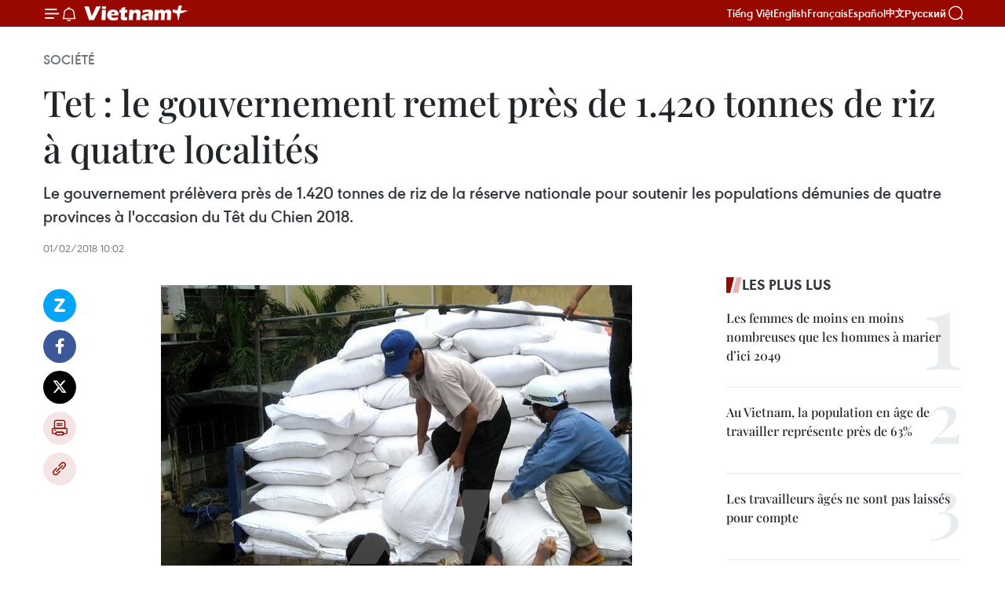

--- FILE ---
content_type: text/html;charset=utf-8
request_url: https://fr.vietnamplus.vn/tet-le-gouvernement-remet-pres-de-1420-tonnes-de-riz-a-quatre-localites-post99253.vnp
body_size: 25058
content:
<!DOCTYPE html> <html lang="fr" class="fr"> <head> <title>Tet : le gouvernement remet près de 1.420 tonnes de riz à quatre localités | Vietnam+ (VietnamPlus)</title> <meta name="description" content="Le gouvernement prélèvera près de 1.420 tonnes de riz de la réserve nationale pour soutenir les populations démunies de quatre provinces à l&#39;occasion du Têt du Chien 2018. "/> <meta name="keywords" content="riz, réserve nationale, les populations démunies, Têt du Chien"/> <meta name="news_keywords" content="riz, réserve nationale, les populations démunies, Têt du Chien"/> <meta http-equiv="Content-Type" content="text/html; charset=utf-8" /> <meta http-equiv="X-UA-Compatible" content="IE=edge"/> <meta http-equiv="refresh" content="1800" /> <meta name="revisit-after" content="1 days" /> <meta name="viewport" content="width=device-width, initial-scale=1"> <meta http-equiv="content-language" content="vi" /> <meta name="format-detection" content="telephone=no"/> <meta name="format-detection" content="address=no"/> <meta name="apple-mobile-web-app-capable" content="yes"> <meta name="apple-mobile-web-app-status-bar-style" content="black"> <meta name="apple-mobile-web-app-title" content="Vietnam+ (VietnamPlus)"/> <meta name="referrer" content="no-referrer-when-downgrade"/> <link rel="shortcut icon" href="https://media.vietnamplus.vn/assets/web/styles/img/favicon.ico" type="image/x-icon" /> <link rel="preconnect" href="https://media.vietnamplus.vn"/> <link rel="dns-prefetch" href="https://media.vietnamplus.vn"/> <link rel="preconnect" href="//www.google-analytics.com" /> <link rel="preconnect" href="//www.googletagmanager.com" /> <link rel="preconnect" href="//stc.za.zaloapp.com" /> <link rel="preconnect" href="//fonts.googleapis.com" /> <link rel="preconnect" href="//pagead2.googlesyndication.com"/> <link rel="preconnect" href="//tpc.googlesyndication.com"/> <link rel="preconnect" href="//securepubads.g.doubleclick.net"/> <link rel="preconnect" href="//accounts.google.com"/> <link rel="preconnect" href="//adservice.google.com"/> <link rel="preconnect" href="//adservice.google.com.vn"/> <link rel="preconnect" href="//www.googletagservices.com"/> <link rel="preconnect" href="//partner.googleadservices.com"/> <link rel="preconnect" href="//tpc.googlesyndication.com"/> <link rel="preconnect" href="//za.zdn.vn"/> <link rel="preconnect" href="//sp.zalo.me"/> <link rel="preconnect" href="//connect.facebook.net"/> <link rel="preconnect" href="//www.facebook.com"/> <link rel="dns-prefetch" href="//www.google-analytics.com" /> <link rel="dns-prefetch" href="//www.googletagmanager.com" /> <link rel="dns-prefetch" href="//stc.za.zaloapp.com" /> <link rel="dns-prefetch" href="//fonts.googleapis.com" /> <link rel="dns-prefetch" href="//pagead2.googlesyndication.com"/> <link rel="dns-prefetch" href="//tpc.googlesyndication.com"/> <link rel="dns-prefetch" href="//securepubads.g.doubleclick.net"/> <link rel="dns-prefetch" href="//accounts.google.com"/> <link rel="dns-prefetch" href="//adservice.google.com"/> <link rel="dns-prefetch" href="//adservice.google.com.vn"/> <link rel="dns-prefetch" href="//www.googletagservices.com"/> <link rel="dns-prefetch" href="//partner.googleadservices.com"/> <link rel="dns-prefetch" href="//tpc.googlesyndication.com"/> <link rel="dns-prefetch" href="//za.zdn.vn"/> <link rel="dns-prefetch" href="//sp.zalo.me"/> <link rel="dns-prefetch" href="//connect.facebook.net"/> <link rel="dns-prefetch" href="//www.facebook.com"/> <link rel="dns-prefetch" href="//graph.facebook.com"/> <link rel="dns-prefetch" href="//static.xx.fbcdn.net"/> <link rel="dns-prefetch" href="//staticxx.facebook.com"/> <script> var cmsConfig = { domainDesktop: 'https://fr.vietnamplus.vn', domainMobile: 'https://fr.vietnamplus.vn', domainApi: 'https://fr-api.vietnamplus.vn', domainStatic: 'https://media.vietnamplus.vn', domainLog: 'https://fr-log.vietnamplus.vn', googleAnalytics: 'G\-XG2Q9PW0XH', siteId: 0, pageType: 1, objectId: 99253, adsZone: 372, allowAds: true, adsLazy: true, antiAdblock: true, }; if (window.location.protocol !== 'https:' && window.location.hostname.indexOf('vietnamplus.vn') !== -1) { window.location = 'https://' + window.location.hostname + window.location.pathname + window.location.hash; } var USER_AGENT=window.navigator&&(window.navigator.userAgent||window.navigator.vendor)||window.opera||"",IS_MOBILE=/Android|webOS|iPhone|iPod|BlackBerry|Windows Phone|IEMobile|Mobile Safari|Opera Mini/i.test(USER_AGENT),IS_REDIRECT=!1;function setCookie(e,o,i){var n=new Date,i=(n.setTime(n.getTime()+24*i*60*60*1e3),"expires="+n.toUTCString());document.cookie=e+"="+o+"; "+i+";path=/;"}function getCookie(e){var o=document.cookie.indexOf(e+"="),i=o+e.length+1;return!o&&e!==document.cookie.substring(0,e.length)||-1===o?null:(-1===(e=document.cookie.indexOf(";",i))&&(e=document.cookie.length),unescape(document.cookie.substring(i,e)))}IS_MOBILE&&getCookie("isDesktop")&&(setCookie("isDesktop",1,-1),window.location=window.location.pathname.replace(".amp", ".vnp")+window.location.search,IS_REDIRECT=!0); </script> <script> if(USER_AGENT && USER_AGENT.indexOf("facebot") <= 0 && USER_AGENT.indexOf("facebookexternalhit") <= 0) { var query = ''; var hash = ''; if (window.location.search) query = window.location.search; if (window.location.hash) hash = window.location.hash; var canonicalUrl = 'https://fr.vietnamplus.vn/tet-le-gouvernement-remet-pres-de-1420-tonnes-de-riz-a-quatre-localites-post99253.vnp' + query + hash ; var curUrl = decodeURIComponent(window.location.href); if(!location.port && canonicalUrl.startsWith("http") && curUrl != canonicalUrl){ window.location.replace(canonicalUrl); } } </script> <meta property="fb:pages" content="120834779440" /> <meta property="fb:app_id" content="1960985707489919" /> <meta name="author" content="Vietnam+ (VietnamPlus)" /> <meta name="copyright" content="Copyright © 2026 by Vietnam+ (VietnamPlus)" /> <meta name="RATING" content="GENERAL" /> <meta name="GENERATOR" content="Vietnam+ (VietnamPlus)" /> <meta content="Vietnam+ (VietnamPlus)" itemprop="sourceOrganization" name="source"/> <meta content="news" itemprop="genre" name="medium"/> <meta name="robots" content="noarchive, max-image-preview:large, index, follow" /> <meta name="GOOGLEBOT" content="noarchive, max-image-preview:large, index, follow" /> <link rel="canonical" href="https://fr.vietnamplus.vn/tet-le-gouvernement-remet-pres-de-1420-tonnes-de-riz-a-quatre-localites-post99253.vnp" /> <meta property="og:site_name" content="Vietnam+ (VietnamPlus)"/> <meta property="og:rich_attachment" content="true"/> <meta property="og:type" content="article"/> <meta property="og:url" content="https://fr.vietnamplus.vn/tet-le-gouvernement-remet-pres-de-1420-tonnes-de-riz-a-quatre-localites-post99253.vnp"/> <meta property="og:image" content="https://mediafr.vietnamplus.vn/images/f7bdd265dc3b1373bc7e1f8305ab7b24c01def2db8b610eb5ba714b1ba18d1c1fb84238e9eb46b7fcfb6ecb4a6cb941f84e8827edba591fca9e2d42c053c9031/0111gao.jpg.webp"/> <meta property="og:image:width" content="1200"/> <meta property="og:image:height" content="630"/> <meta property="og:title" content="Tet : le gouvernement remet près de 1.420 tonnes de riz à quatre localités "/> <meta property="og:description" content="Le gouvernement prélèvera près de 1.420 tonnes de riz de la réserve nationale pour soutenir les populations démunies de quatre provinces à l&#39;occasion du Têt du Chien 2018. "/> <meta name="twitter:card" value="summary"/> <meta name="twitter:url" content="https://fr.vietnamplus.vn/tet-le-gouvernement-remet-pres-de-1420-tonnes-de-riz-a-quatre-localites-post99253.vnp"/> <meta name="twitter:title" content="Tet : le gouvernement remet près de 1.420 tonnes de riz à quatre localités "/> <meta name="twitter:description" content="Le gouvernement prélèvera près de 1.420 tonnes de riz de la réserve nationale pour soutenir les populations démunies de quatre provinces à l&#39;occasion du Têt du Chien 2018. "/> <meta name="twitter:image" content="https://mediafr.vietnamplus.vn/images/f7bdd265dc3b1373bc7e1f8305ab7b24c01def2db8b610eb5ba714b1ba18d1c1fb84238e9eb46b7fcfb6ecb4a6cb941f84e8827edba591fca9e2d42c053c9031/0111gao.jpg.webp"/> <meta name="twitter:site" content="@Vietnam+ (VietnamPlus)"/> <meta name="twitter:creator" content="@Vietnam+ (VietnamPlus)"/> <meta property="article:publisher" content="https://www.facebook.com/VietnamPlus" /> <meta property="article:tag" content="riz, réserve nationale, les populations démunies, Têt du Chien"/> <meta property="article:section" content="Société" /> <meta property="article:published_time" content="2018-02-01T17:02:09+0700"/> <meta property="article:modified_time" content="2018-02-01T17:02:09+0700"/> <script type="application/ld+json"> { "@context": "http://schema.org", "@type": "Organization", "name": "Vietnam+ (VietnamPlus)", "url": "https://fr.vietnamplus.vn", "logo": "https://media.vietnamplus.vn/assets/web/styles/img/logo.png", "foundingDate": "2008", "founders": [ { "@type": "Person", "name": "Thông tấn xã Việt Nam (TTXVN)" } ], "address": [ { "@type": "PostalAddress", "streetAddress": "Số 05 Lý Thường Kiệt - Hà Nội - Việt Nam", "addressLocality": "Hà Nội City", "addressRegion": "Northeast", "postalCode": "100000", "addressCountry": "VNM" } ], "contactPoint": [ { "@type": "ContactPoint", "telephone": "+84-243-941-1349", "contactType": "customer service" }, { "@type": "ContactPoint", "telephone": "+84-243-941-1348", "contactType": "customer service" } ], "sameAs": [ "https://www.facebook.com/VietnamPlus", "https://www.tiktok.com/@vietnamplus", "https://twitter.com/vietnamplus", "https://www.youtube.com/c/BaoVietnamPlus" ] } </script> <script type="application/ld+json"> { "@context" : "https://schema.org", "@type" : "WebSite", "name": "Vietnam+ (VietnamPlus)", "url": "https://fr.vietnamplus.vn", "alternateName" : "Báo điện tử VIETNAMPLUS, Cơ quan của Thông tấn xã Việt Nam (TTXVN)", "potentialAction": { "@type": "SearchAction", "target": { "@type": "EntryPoint", "urlTemplate": "https://fr.vietnamplus.vn/search/?q={search_term_string}" }, "query-input": "required name=search_term_string" } } </script> <script type="application/ld+json"> { "@context":"http://schema.org", "@type":"BreadcrumbList", "itemListElement":[ { "@type":"ListItem", "position":1, "item":{ "@id":"https://fr.vietnamplus.vn/societe/", "name":"Société" } } ] } </script> <script type="application/ld+json"> { "@context": "http://schema.org", "@type": "NewsArticle", "mainEntityOfPage":{ "@type":"WebPage", "@id":"https://fr.vietnamplus.vn/tet-le-gouvernement-remet-pres-de-1420-tonnes-de-riz-a-quatre-localites-post99253.vnp" }, "headline": "Tet : le gouvernement remet près de 1.420 tonnes de riz à quatre localités", "description": "Le gouvernement prélèvera près de 1.420 tonnes de riz de la réserve nationale pour soutenir les populations démunies de quatre provinces à l'occasion du Têt du Chien 2018.", "image": { "@type": "ImageObject", "url": "https://mediafr.vietnamplus.vn/images/f7bdd265dc3b1373bc7e1f8305ab7b24c01def2db8b610eb5ba714b1ba18d1c1fb84238e9eb46b7fcfb6ecb4a6cb941f84e8827edba591fca9e2d42c053c9031/0111gao.jpg.webp", "width" : 1200, "height" : 675 }, "datePublished": "2018-02-01T17:02:09+0700", "dateModified": "2018-02-01T17:02:09+0700", "author": { "@type": "Person", "name": "" }, "publisher": { "@type": "Organization", "name": "Vietnam+ (VietnamPlus)", "logo": { "@type": "ImageObject", "url": "https://media.vietnamplus.vn/assets/web/styles/img/logo.png" } } } </script> <link rel="preload" href="https://media.vietnamplus.vn/assets/web/styles/css/main.min-1.0.14.css" as="style"> <link rel="preload" href="https://media.vietnamplus.vn/assets/web/js/main.min-1.0.33.js" as="script"> <link rel="preload" href="https://media.vietnamplus.vn/assets/web/js/detail.min-1.0.15.js" as="script"> <link rel="preload" href="https://common.mcms.one/assets/styles/css/vietnamplus-1.0.0.css" as="style"> <link rel="stylesheet" href="https://common.mcms.one/assets/styles/css/vietnamplus-1.0.0.css"> <link id="cms-style" rel="stylesheet" href="https://media.vietnamplus.vn/assets/web/styles/css/main.min-1.0.14.css"> <script type="text/javascript"> var _metaOgUrl = 'https://fr.vietnamplus.vn/tet-le-gouvernement-remet-pres-de-1420-tonnes-de-riz-a-quatre-localites-post99253.vnp'; var page_title = document.title; var tracked_url = window.location.pathname + window.location.search + window.location.hash; var cate_path = 'societe'; if (cate_path.length > 0) { tracked_url = "/" + cate_path + tracked_url; } </script> <script async="" src="https://www.googletagmanager.com/gtag/js?id=G-XG2Q9PW0XH"></script> <script> window.dataLayer = window.dataLayer || []; function gtag(){dataLayer.push(arguments);} gtag('js', new Date()); gtag('config', 'G-XG2Q9PW0XH', {page_path: tracked_url}); </script> <script>window.dataLayer = window.dataLayer || [];dataLayer.push({'pageCategory': '/societe'});</script> <script> window.dataLayer = window.dataLayer || []; dataLayer.push({ 'event': 'Pageview', 'articleId': '99253', 'articleTitle': 'Tet : le gouvernement remet près de 1.420 tonnes de riz à quatre localités ', 'articleCategory': 'Société', 'articleAlowAds': true, 'articleType': 'detail', 'articleTags': 'riz, réserve nationale, les populations démunies, Têt du Chien', 'articlePublishDate': '2018-02-01T17:02:09+0700', 'articleThumbnail': 'https://mediafr.vietnamplus.vn/images/f7bdd265dc3b1373bc7e1f8305ab7b24c01def2db8b610eb5ba714b1ba18d1c1fb84238e9eb46b7fcfb6ecb4a6cb941f84e8827edba591fca9e2d42c053c9031/0111gao.jpg.webp', 'articleShortUrl': 'https://fr.vietnamplus.vn/tet-le-gouvernement-remet-pres-de-1420-tonnes-de-riz-a-quatre-localites-post99253.vnp', 'articleFullUrl': 'https://fr.vietnamplus.vn/tet-le-gouvernement-remet-pres-de-1420-tonnes-de-riz-a-quatre-localites-post99253.vnp', }); </script> <script type='text/javascript'> gtag('event', 'article_page',{ 'articleId': '99253', 'articleTitle': 'Tet : le gouvernement remet près de 1.420 tonnes de riz à quatre localités ', 'articleCategory': 'Société', 'articleAlowAds': true, 'articleType': 'detail', 'articleTags': 'riz, réserve nationale, les populations démunies, Têt du Chien', 'articlePublishDate': '2018-02-01T17:02:09+0700', 'articleThumbnail': 'https://mediafr.vietnamplus.vn/images/f7bdd265dc3b1373bc7e1f8305ab7b24c01def2db8b610eb5ba714b1ba18d1c1fb84238e9eb46b7fcfb6ecb4a6cb941f84e8827edba591fca9e2d42c053c9031/0111gao.jpg.webp', 'articleShortUrl': 'https://fr.vietnamplus.vn/tet-le-gouvernement-remet-pres-de-1420-tonnes-de-riz-a-quatre-localites-post99253.vnp', 'articleFullUrl': 'https://fr.vietnamplus.vn/tet-le-gouvernement-remet-pres-de-1420-tonnes-de-riz-a-quatre-localites-post99253.vnp', }); </script> <script>(function(w,d,s,l,i){w[l]=w[l]||[];w[l].push({'gtm.start': new Date().getTime(),event:'gtm.js'});var f=d.getElementsByTagName(s)[0], j=d.createElement(s),dl=l!='dataLayer'?'&l='+l:'';j.async=true;j.src= 'https://www.googletagmanager.com/gtm.js?id='+i+dl;f.parentNode.insertBefore(j,f); })(window,document,'script','dataLayer','GTM-5WM58F3N');</script> <script type="text/javascript"> !function(){"use strict";function e(e){var t=!(arguments.length>1&&void 0!==arguments[1])||arguments[1],c=document.createElement("script");c.src=e,t?c.type="module":(c.async=!0,c.type="text/javascript",c.setAttribute("nomodule",""));var n=document.getElementsByTagName("script")[0];n.parentNode.insertBefore(c,n)}!function(t,c){!function(t,c,n){var a,o,r;n.accountId=c,null!==(a=t.marfeel)&&void 0!==a||(t.marfeel={}),null!==(o=(r=t.marfeel).cmd)&&void 0!==o||(r.cmd=[]),t.marfeel.config=n;var i="https://sdk.mrf.io/statics";e("".concat(i,"/marfeel-sdk.js?id=").concat(c),!0),e("".concat(i,"/marfeel-sdk.es5.js?id=").concat(c),!1)}(t,c,arguments.length>2&&void 0!==arguments[2]?arguments[2]:{})}(window,2272,{} )}(); </script> <script async src="https://sp.zalo.me/plugins/sdk.js"></script> </head> <body class="detail-page"> <div id="sdaWeb_SdaMasthead" class="rennab rennab-top" data-platform="1" data-position="Web_SdaMasthead"> </div> <header class=" site-header"> <div class="sticky"> <div class="container"> <i class="ic-menu"></i> <i class="ic-bell"></i> <div id="header-news" class="pick-news hidden" data-source="header-latest-news"></div> <a class="small-logo" href="/" title="Vietnam+ (VietnamPlus)">Vietnam+ (VietnamPlus)</a> <ul class="menu"> <li> <a href="https://www.vietnamplus.vn" title="Tiếng Việt" target="_blank">Tiếng Việt</a> </li> <li> <a href="https://en.vietnamplus.vn" title="English" target="_blank" rel="nofollow">English</a> </li> <li> <a href="https://fr.vietnamplus.vn" title="Français" target="_blank" rel="nofollow">Français</a> </li> <li> <a href="https://es.vietnamplus.vn" title="Español" target="_blank" rel="nofollow">Español</a> </li> <li> <a href="https://zh.vietnamplus.vn" title="中文" target="_blank" rel="nofollow">中文</a> </li> <li> <a href="https://ru.vietnamplus.vn" title="Русский" target="_blank" rel="nofollow">Русский</a> </li> </ul> <div class="search-wrapper"> <i class="ic-search"></i> <input type="text" class="search txtsearch" placeholder="Mot clé"> </div> </div> </div> </header> <div class="site-body"> <div id="sdaWeb_SdaBackground" class="rennab " data-platform="1" data-position="Web_SdaBackground"> </div> <div class="container"> <div class="breadcrumb breadcrumb-detail"> <h2 class="main"> <a href="https://fr.vietnamplus.vn/societe/" title="Société" class="active">Société</a> </h2> </div> <div id="sdaWeb_SdaTop" class="rennab " data-platform="1" data-position="Web_SdaTop"> </div> <div class="article"> <h1 class="article__title cms-title "> Tet : le gouvernement remet près de 1.420 tonnes de riz à quatre localités </h1> <div class="article__sapo cms-desc"> Le gouvernement prélèvera près de 1.420 tonnes de riz de la réserve nationale pour soutenir les populations démunies de quatre provinces à l'occasion du Têt du Chien 2018. </div> <div id="sdaWeb_SdaArticleAfterSapo" class="rennab " data-platform="1" data-position="Web_SdaArticleAfterSapo"> </div> <div class="article__meta"> <time class="time" datetime="2018-02-01T17:02:09+0700" data-time="1517479329" data-friendly="false">jeudi 1 février 2018 17:02</time> <meta class="cms-date" itemprop="datePublished" content="2018-02-01T17:02:09+0700"> </div> <div class="col"> <div class="main-col content-col"> <div class="article__body zce-content-body cms-body" itemprop="articleBody"> <div class="social-pin sticky article__social"> <a href="javascript:void(0);" class="zl zalo-share-button" title="Zalo" data-href="https://fr.vietnamplus.vn/tet-le-gouvernement-remet-pres-de-1420-tonnes-de-riz-a-quatre-localites-post99253.vnp" data-oaid="4486284411240520426" data-layout="1" data-color="blue" data-customize="true">Zalo</a> <a href="javascript:void(0);" class="item fb" data-href="https://fr.vietnamplus.vn/tet-le-gouvernement-remet-pres-de-1420-tonnes-de-riz-a-quatre-localites-post99253.vnp" data-rel="facebook" title="Facebook">Facebook</a> <a href="javascript:void(0);" class="item tw" data-href="https://fr.vietnamplus.vn/tet-le-gouvernement-remet-pres-de-1420-tonnes-de-riz-a-quatre-localites-post99253.vnp" data-rel="twitter" title="Twitter">Twitter</a> <a href="javascript:void(0);" class="bookmark sendbookmark hidden" onclick="ME.sendBookmark(this, 99253);" data-id="99253" title="marque-pages">marque-pages</a> <a href="javascript:void(0);" class="print sendprint" title="Print" data-href="/print-99253.html">Impression</a> <a href="javascript:void(0);" class="item link" data-href="https://fr.vietnamplus.vn/tet-le-gouvernement-remet-pres-de-1420-tonnes-de-riz-a-quatre-localites-post99253.vnp" data-rel="copy" title="Copy link">Copy link</a> </div> <p><time></time></p>
<div class="article-photo"> <a href="/Uploaded_FR/BTV1/2018_02_01/0111gao.jpg" rel="nofollow" target="_blank"><img alt="Tet : le gouvernement remet près de 1.420 tonnes de riz à quatre localités ảnh 1" src="[data-uri]" class="lazyload cms-photo" data-large-src="https://mediafr.vietnamplus.vn/images/33e0b6e9e64bc3c1817db4b0200c0d1e231d35addadab7b0dec1293b21e2b427e14c50828959228d30b0ac55f974c297/0111gao.jpg" data-src="https://mediafr.vietnamplus.vn/images/68f2576c032ecf9e9a26d2c81c3814178b50594c4368a4eca12c15a0660f824ef45080c73587cac3405e3b49195638e6/0111gao.jpg" title="Tet : le gouvernement remet près de 1.420 tonnes de riz à quatre localités ảnh 1"></a><span>Photo: VNA<br></span>
</div>
<p>Hanoï (VNA) - Le vice-Premier ministre Vuong Dinh Hue a récemment signé une décision demandant au ministère des Finances de prélever près de 1.420 tonnes de riz de la réserve nationale pour soutenir les populations démunies de quatre provinces à l'occasion du Têt du Chien 2018.</p>
<div class="sda_middle"> <div id="sdaWeb_SdaArticleMiddle" class="rennab fyi" data-platform="1" data-position="Web_SdaArticleMiddle"> </div>
</div>
<h1></h1>
<p><time>Aux termes de cette décision, la province de Thanh Hoa (Centre) bénéficiera de 677,67 tonnes de riz, Ha Giang (Nord) de 340,5 tonnes, Bac Kan (Nord) de 99,225 tonnes, et Phu Yen (Centre) de 302,34 tonnes. </time></p>
<div class="sda_middle"> <div id="sdaWeb_SdaArticleMiddle1" class="rennab fyi" data-platform="1" data-position="Web_SdaArticleMiddle1"> </div>
</div>
<p style="text-align: center;"><time></time></p><time></time> <time></time>
<p><time>Le vice-Premier ministre a également demandé aux Comités populaires de ces quatre provinces de distribuer rationnellement ce stock à la population. -VNA</time></p> <div id="sdaWeb_SdaArticleAfterBody" class="rennab " data-platform="1" data-position="Web_SdaArticleAfterBody"> </div> </div> <div class="article__tag"> <a class="active" href="https://fr.vietnamplus.vn/tag/riz-tag151.vnp" title="riz">#riz</a> <a class="active" href="https://fr.vietnamplus.vn/tag/reserve-nationale-tag1616.vnp" title="réserve nationale">#réserve nationale</a> <a class="" href="https://fr.vietnamplus.vn/tag.vnp?q=les populations démunies" title="les populations démunies">#les populations démunies</a> <a class="" href="https://fr.vietnamplus.vn/tag.vnp?q=Têt du Chien" title="Têt du Chien">#Têt du Chien</a> <a class="link" href="https://fr.vietnamplus.vn/region/bac-kan/78.vnp" title="Bac Kan"><i class="ic-location"></i> Bac Kan</a> <a class="link" href="https://fr.vietnamplus.vn/region/ha-giang/94.vnp" title="Ha Giang"><i class="ic-location"></i> Ha Giang</a> <a class="link" href="https://fr.vietnamplus.vn/region/phu-yen/116.vnp" title="Phu Yen"><i class="ic-location"></i> Phu Yen</a> <a class="link" href="https://fr.vietnamplus.vn/region/thanh-hoa/131.vnp" title="Thanh Hoa"><i class="ic-location"></i> Thanh Hoa</a> </div> <div id="sdaWeb_SdaArticleAfterTag" class="rennab " data-platform="1" data-position="Web_SdaArticleAfterTag"> </div> <div class="wrap-social"> <div class="social-pin article__social"> <a href="javascript:void(0);" class="zl zalo-share-button" title="Zalo" data-href="https://fr.vietnamplus.vn/tet-le-gouvernement-remet-pres-de-1420-tonnes-de-riz-a-quatre-localites-post99253.vnp" data-oaid="4486284411240520426" data-layout="1" data-color="blue" data-customize="true">Zalo</a> <a href="javascript:void(0);" class="item fb" data-href="https://fr.vietnamplus.vn/tet-le-gouvernement-remet-pres-de-1420-tonnes-de-riz-a-quatre-localites-post99253.vnp" data-rel="facebook" title="Facebook">Facebook</a> <a href="javascript:void(0);" class="item tw" data-href="https://fr.vietnamplus.vn/tet-le-gouvernement-remet-pres-de-1420-tonnes-de-riz-a-quatre-localites-post99253.vnp" data-rel="twitter" title="Twitter">Twitter</a> <a href="javascript:void(0);" class="bookmark sendbookmark hidden" onclick="ME.sendBookmark(this, 99253);" data-id="99253" title="marque-pages">marque-pages</a> <a href="javascript:void(0);" class="print sendprint" title="Print" data-href="/print-99253.html">Impression</a> <a href="javascript:void(0);" class="item link" data-href="https://fr.vietnamplus.vn/tet-le-gouvernement-remet-pres-de-1420-tonnes-de-riz-a-quatre-localites-post99253.vnp" data-rel="copy" title="Copy link">Copy link</a> </div> <a href="https://news.google.com/publications/CAAqBwgKMN-18wowlLWFAw?hl=vi&gl=VN&ceid=VN%3Avi" class="google-news" target="_blank" title="Google News">Suivez VietnamPlus</a> </div> <div id="sdaWeb_SdaArticleAfterBody1" class="rennab " data-platform="1" data-position="Web_SdaArticleAfterBody1"> </div> <div id="sdaWeb_SdaArticleAfterBody2" class="rennab " data-platform="1" data-position="Web_SdaArticleAfterBody2"> </div> <div class="box-related-news"> <h3 class="box-heading"> <span class="title">Sur le même sujet</span> </h3> <div class="box-content" data-source="related-news"> <article class="story"> <figure class="story__thumb"> <a class="cms-link" href="https://fr.vietnamplus.vn/un-tet-decent-pour-les-personnes-demunies-et-meritantes-envers-la-patrie-post99217.vnp" title="Un Têt décent pour les personnes démunies et méritantes envers la Patrie"> <img class="lazyload" src="[data-uri]" data-src="https://mediafr.vietnamplus.vn/images/d46bcb34ef998b09e0bae168b2a8b60eb1c8106993bade060b37f49d6c1062a1529e17ede15bce494581e07894117286662ada69eec2b2781931db5fe44fb65f4c7dea573360559da230b6bea101fdcc/personnes_demunies.jpg.webp" data-srcset="https://mediafr.vietnamplus.vn/images/d46bcb34ef998b09e0bae168b2a8b60eb1c8106993bade060b37f49d6c1062a1529e17ede15bce494581e07894117286662ada69eec2b2781931db5fe44fb65f4c7dea573360559da230b6bea101fdcc/personnes_demunies.jpg.webp 1x, https://mediafr.vietnamplus.vn/images/dff54262a5435959c670ef13b2e0a728b1c8106993bade060b37f49d6c1062a1529e17ede15bce494581e07894117286662ada69eec2b2781931db5fe44fb65f4c7dea573360559da230b6bea101fdcc/personnes_demunies.jpg.webp 2x" alt="Un Têt décent pour les personnes démunies et méritantes envers la Patrie"> <noscript><img src="https://mediafr.vietnamplus.vn/images/d46bcb34ef998b09e0bae168b2a8b60eb1c8106993bade060b37f49d6c1062a1529e17ede15bce494581e07894117286662ada69eec2b2781931db5fe44fb65f4c7dea573360559da230b6bea101fdcc/personnes_demunies.jpg.webp" srcset="https://mediafr.vietnamplus.vn/images/d46bcb34ef998b09e0bae168b2a8b60eb1c8106993bade060b37f49d6c1062a1529e17ede15bce494581e07894117286662ada69eec2b2781931db5fe44fb65f4c7dea573360559da230b6bea101fdcc/personnes_demunies.jpg.webp 1x, https://mediafr.vietnamplus.vn/images/dff54262a5435959c670ef13b2e0a728b1c8106993bade060b37f49d6c1062a1529e17ede15bce494581e07894117286662ada69eec2b2781931db5fe44fb65f4c7dea573360559da230b6bea101fdcc/personnes_demunies.jpg.webp 2x" alt="Un Têt décent pour les personnes démunies et méritantes envers la Patrie" class="image-fallback"></noscript> </a> </figure> <h2 class="story__heading" data-tracking="99217"> <a class=" cms-link" href="https://fr.vietnamplus.vn/un-tet-decent-pour-les-personnes-demunies-et-meritantes-envers-la-patrie-post99217.vnp" title="Un Têt décent pour les personnes démunies et méritantes envers la Patrie"> Un Têt décent pour les personnes démunies et méritantes envers la Patrie </a> </h2> <time class="time" datetime="2018-02-01T10:32:36+0700" data-time="1517455956"> 01/02/2018 10:32 </time> <div class="story__summary story__shorten"> La vice-présidente de la République, Dang Thi Ngoc Thinh, s’est rendue à Tien Giang (Sud) où elle a décerné l’Ordre de l’Indépendance à 250 familles de morts pour la Patrie. </div> </article> <article class="story"> <figure class="story__thumb"> <a class="cms-link" href="https://fr.vietnamplus.vn/un-spectacle-pour-saluer-larrivee-du-nouvel-an-2018-a-hanoi-post99224.vnp" title="Un spectacle pour saluer l’arrivée du Nouvel An 2018 à Hanoï "> <img class="lazyload" src="[data-uri]" data-src="https://mediafr.vietnamplus.vn/images/d46bcb34ef998b09e0bae168b2a8b60ef6c5c0f45b83a010ddc934e0cdbea7c0bc68bea6aa9ac397ee141fe4c6f6cfa0399c82493101f44926d7bc3bf63647ac/spectacle_3.jpg.webp" data-srcset="https://mediafr.vietnamplus.vn/images/d46bcb34ef998b09e0bae168b2a8b60ef6c5c0f45b83a010ddc934e0cdbea7c0bc68bea6aa9ac397ee141fe4c6f6cfa0399c82493101f44926d7bc3bf63647ac/spectacle_3.jpg.webp 1x, https://mediafr.vietnamplus.vn/images/dff54262a5435959c670ef13b2e0a728f6c5c0f45b83a010ddc934e0cdbea7c0bc68bea6aa9ac397ee141fe4c6f6cfa0399c82493101f44926d7bc3bf63647ac/spectacle_3.jpg.webp 2x" alt="Un spectacle pour saluer l’arrivée du Nouvel An 2018 à Hanoï "> <noscript><img src="https://mediafr.vietnamplus.vn/images/d46bcb34ef998b09e0bae168b2a8b60ef6c5c0f45b83a010ddc934e0cdbea7c0bc68bea6aa9ac397ee141fe4c6f6cfa0399c82493101f44926d7bc3bf63647ac/spectacle_3.jpg.webp" srcset="https://mediafr.vietnamplus.vn/images/d46bcb34ef998b09e0bae168b2a8b60ef6c5c0f45b83a010ddc934e0cdbea7c0bc68bea6aa9ac397ee141fe4c6f6cfa0399c82493101f44926d7bc3bf63647ac/spectacle_3.jpg.webp 1x, https://mediafr.vietnamplus.vn/images/dff54262a5435959c670ef13b2e0a728f6c5c0f45b83a010ddc934e0cdbea7c0bc68bea6aa9ac397ee141fe4c6f6cfa0399c82493101f44926d7bc3bf63647ac/spectacle_3.jpg.webp 2x" alt="Un spectacle pour saluer l’arrivée du Nouvel An 2018 à Hanoï " class="image-fallback"></noscript> </a> </figure> <h2 class="story__heading" data-tracking="99224"> <a class=" cms-link" href="https://fr.vietnamplus.vn/un-spectacle-pour-saluer-larrivee-du-nouvel-an-2018-a-hanoi-post99224.vnp" title="Un spectacle pour saluer l’arrivée du Nouvel An 2018 à Hanoï "> Un spectacle pour saluer l’arrivée du Nouvel An 2018 à Hanoï </a> </h2> <time class="time" datetime="2018-02-01T10:49:19+0700" data-time="1517456959"> 01/02/2018 10:49 </time> <div class="story__summary story__shorten"> Alors que le froid sévit dans la capitale, le spectacle international de musique et d’échange artistique "Saluer le Nouvel An 2018" a eu lieu à Hanoï. </div> </article> <article class="story"> <figure class="story__thumb"> <a class="cms-link" href="https://fr.vietnamplus.vn/tet-hanoi-tirera-des-feux-dartifice-sur-30-sites-post99240.vnp" title="Têt : Hanoï tirera des feux d&#39;artifice sur 30 sites"> <img class="lazyload" src="[data-uri]" data-src="https://mediafr.vietnamplus.vn/images/d46bcb34ef998b09e0bae168b2a8b60eb1c8106993bade060b37f49d6c1062a1b07888b6bc34127b0fa4579ebfbdebd56ad379562fabb7a2e21bab8da96997cb/010.jpg.webp" data-srcset="https://mediafr.vietnamplus.vn/images/d46bcb34ef998b09e0bae168b2a8b60eb1c8106993bade060b37f49d6c1062a1b07888b6bc34127b0fa4579ebfbdebd56ad379562fabb7a2e21bab8da96997cb/010.jpg.webp 1x, https://mediafr.vietnamplus.vn/images/dff54262a5435959c670ef13b2e0a728b1c8106993bade060b37f49d6c1062a1b07888b6bc34127b0fa4579ebfbdebd56ad379562fabb7a2e21bab8da96997cb/010.jpg.webp 2x" alt="Têt : Hanoï tirera des feux d&#39;artifice sur 30 sites"> <noscript><img src="https://mediafr.vietnamplus.vn/images/d46bcb34ef998b09e0bae168b2a8b60eb1c8106993bade060b37f49d6c1062a1b07888b6bc34127b0fa4579ebfbdebd56ad379562fabb7a2e21bab8da96997cb/010.jpg.webp" srcset="https://mediafr.vietnamplus.vn/images/d46bcb34ef998b09e0bae168b2a8b60eb1c8106993bade060b37f49d6c1062a1b07888b6bc34127b0fa4579ebfbdebd56ad379562fabb7a2e21bab8da96997cb/010.jpg.webp 1x, https://mediafr.vietnamplus.vn/images/dff54262a5435959c670ef13b2e0a728b1c8106993bade060b37f49d6c1062a1b07888b6bc34127b0fa4579ebfbdebd56ad379562fabb7a2e21bab8da96997cb/010.jpg.webp 2x" alt="Têt : Hanoï tirera des feux d&#39;artifice sur 30 sites" class="image-fallback"></noscript> </a> </figure> <h2 class="story__heading" data-tracking="99240"> <a class=" cms-link" href="https://fr.vietnamplus.vn/tet-hanoi-tirera-des-feux-dartifice-sur-30-sites-post99240.vnp" title="Têt : Hanoï tirera des feux d&#39;artifice sur 30 sites"> Têt : Hanoï tirera des feux d'artifice sur 30 sites </a> </h2> <time class="time" datetime="2018-02-01T16:22:57+0700" data-time="1517476977"> 01/02/2018 16:22 </time> <div class="story__summary story__shorten"> Les autorités municipales ont récemment autorisé la préparation de 30 sites de tir de feux d’artifice pour le Têt (Nouvel An lunaire) de l’Année du Chien 2018. </div> </article> </div> </div> <div id="sdaWeb_SdaArticleAfterRelated" class="rennab " data-platform="1" data-position="Web_SdaArticleAfterRelated"> </div> <div class="timeline secondary"> <h3 class="box-heading"> <a href="https://fr.vietnamplus.vn/societe/" title="Société" class="title"> Voir plus </a> </h3> <div class="box-content content-list" data-source="recommendation-372"> <article class="story" data-id="257346"> <figure class="story__thumb"> <a class="cms-link" href="https://fr.vietnamplus.vn/renforcement-de-la-coordination-interprovinciale-des-forces-de-police-contre-la-peche-inn-post257346.vnp" title="Renforcement de la coordination interprovinciale des forces de police contre la pêche INN"> <img class="lazyload" src="[data-uri]" data-src="https://mediafr.vietnamplus.vn/images/4a1eed2490c76558fc1c97e5df115ad227e2a30c0627555a31f6b3fd537f0553849007f563a9fd65205ff61967f205b9/iuu.jpg.webp" data-srcset="https://mediafr.vietnamplus.vn/images/4a1eed2490c76558fc1c97e5df115ad227e2a30c0627555a31f6b3fd537f0553849007f563a9fd65205ff61967f205b9/iuu.jpg.webp 1x, https://mediafr.vietnamplus.vn/images/34c41fdf4b6550b72895aef39c21803f27e2a30c0627555a31f6b3fd537f0553849007f563a9fd65205ff61967f205b9/iuu.jpg.webp 2x" alt="Conférence pour faire le bilan intermédiaire du plan de coordination visant à lutter contre la pêche INN. Photo: VNA"> <noscript><img src="https://mediafr.vietnamplus.vn/images/4a1eed2490c76558fc1c97e5df115ad227e2a30c0627555a31f6b3fd537f0553849007f563a9fd65205ff61967f205b9/iuu.jpg.webp" srcset="https://mediafr.vietnamplus.vn/images/4a1eed2490c76558fc1c97e5df115ad227e2a30c0627555a31f6b3fd537f0553849007f563a9fd65205ff61967f205b9/iuu.jpg.webp 1x, https://mediafr.vietnamplus.vn/images/34c41fdf4b6550b72895aef39c21803f27e2a30c0627555a31f6b3fd537f0553849007f563a9fd65205ff61967f205b9/iuu.jpg.webp 2x" alt="Conférence pour faire le bilan intermédiaire du plan de coordination visant à lutter contre la pêche INN. Photo: VNA" class="image-fallback"></noscript> </a> </figure> <h2 class="story__heading" data-tracking="257346"> <a class=" cms-link" href="https://fr.vietnamplus.vn/renforcement-de-la-coordination-interprovinciale-des-forces-de-police-contre-la-peche-inn-post257346.vnp" title="Renforcement de la coordination interprovinciale des forces de police contre la pêche INN"> Renforcement de la coordination interprovinciale des forces de police contre la pêche INN </a> </h2> <time class="time" datetime="2026-01-12T21:11:13+0700" data-time="1768227073"> 12/01/2026 21:11 </time> <div class="story__summary story__shorten"> <p>Les 14 cas de navires ont violé des eaux territoriales étrangères dans les provinces de Lam Dong, Ca Mau, An Giang, Can Tho, Vinh Long, Dong Thap et Ho Chi Minh-Ville&nbsp;depuis mai 2025, présentant des signes manifestes d'organisation de passages illégaux.</p> </div> </article> <article class="story" data-id="257332"> <figure class="story__thumb"> <a class="cms-link" href="https://fr.vietnamplus.vn/bien-etre-social-le-revenu-moyen-des-vietnamiens-en-hausse-de-93-en-2025-post257332.vnp" title="Bien-être social : le revenu moyen des Vietnamiens en hausse de 9,3 % en 2025"> <img class="lazyload" src="[data-uri]" data-src="https://mediafr.vietnamplus.vn/images/86b56789d6e04f6d3ba8e3f191bb58d138729f0cf8825662e8665bd6faf6460ee8e7e7f524513fc095644ae484c39ce558638b3acc8849d5b382c12259347fca/28-02-20251128104628.jpg.webp" data-srcset="https://mediafr.vietnamplus.vn/images/86b56789d6e04f6d3ba8e3f191bb58d138729f0cf8825662e8665bd6faf6460ee8e7e7f524513fc095644ae484c39ce558638b3acc8849d5b382c12259347fca/28-02-20251128104628.jpg.webp 1x, https://mediafr.vietnamplus.vn/images/3e41073914618d3dbdec06cce7c5cf2138729f0cf8825662e8665bd6faf6460ee8e7e7f524513fc095644ae484c39ce558638b3acc8849d5b382c12259347fca/28-02-20251128104628.jpg.webp 2x" alt="Le programme NESCAFÉ Plan de Nestlé, initiative phare de Nestlé en matière de développement durable, a déjà soutenu plus de 21.000 ménages agricoles, permis la replantation de 86.000 hectares de café et augmenté les revenus agricoles de ces ménages. Photo : Bnews"> <noscript><img src="https://mediafr.vietnamplus.vn/images/86b56789d6e04f6d3ba8e3f191bb58d138729f0cf8825662e8665bd6faf6460ee8e7e7f524513fc095644ae484c39ce558638b3acc8849d5b382c12259347fca/28-02-20251128104628.jpg.webp" srcset="https://mediafr.vietnamplus.vn/images/86b56789d6e04f6d3ba8e3f191bb58d138729f0cf8825662e8665bd6faf6460ee8e7e7f524513fc095644ae484c39ce558638b3acc8849d5b382c12259347fca/28-02-20251128104628.jpg.webp 1x, https://mediafr.vietnamplus.vn/images/3e41073914618d3dbdec06cce7c5cf2138729f0cf8825662e8665bd6faf6460ee8e7e7f524513fc095644ae484c39ce558638b3acc8849d5b382c12259347fca/28-02-20251128104628.jpg.webp 2x" alt="Le programme NESCAFÉ Plan de Nestlé, initiative phare de Nestlé en matière de développement durable, a déjà soutenu plus de 21.000 ménages agricoles, permis la replantation de 86.000 hectares de café et augmenté les revenus agricoles de ces ménages. Photo : Bnews" class="image-fallback"></noscript> </a> </figure> <h2 class="story__heading" data-tracking="257332"> <a class=" cms-link" href="https://fr.vietnamplus.vn/bien-etre-social-le-revenu-moyen-des-vietnamiens-en-hausse-de-93-en-2025-post257332.vnp" title="Bien-être social : le revenu moyen des Vietnamiens en hausse de 9,3 % en 2025"> Bien-être social : le revenu moyen des Vietnamiens en hausse de 9,3 % en 2025 </a> </h2> <time class="time" datetime="2026-01-12T16:03:30+0700" data-time="1768208610"> 12/01/2026 16:03 </time> <div class="story__summary story__shorten"> <p>En 2025, le revenu mensuel moyen par habitant au Vietnam a progressé de 9,3 % pour atteindre 5,9 millions de dôngs, tandis que les conditions de vie des ménages sont restées globalement stables, soutenues par l’amélioration de l’activité économique et l’efficacité des politiques de protection sociale, selon l’Office national des statistiques.</p> </div> </article> <article class="story" data-id="257328"> <figure class="story__thumb"> <a class="cms-link" href="https://fr.vietnamplus.vn/gia-lai-est-ordonne-dachever-de-la-campagne-quang-trung-dici-le-15-janvier-post257328.vnp" title="Gia Lai est ordonné d&#39;achever de la campagne Quang Trung d&#39;ici le 15 janvier"> <img class="lazyload" src="[data-uri]" data-src="https://mediafr.vietnamplus.vn/images/e561533c122dd67ff9be5bdc26232758c2f160d0f1cd57a07da8172f85fe4701d2dd60fabb296ca44c3d1d35bde4129027b0e5d2809e66f776855fa5c674922e/chien-dich-qtrung-7.jpg.webp" data-srcset="https://mediafr.vietnamplus.vn/images/e561533c122dd67ff9be5bdc26232758c2f160d0f1cd57a07da8172f85fe4701d2dd60fabb296ca44c3d1d35bde4129027b0e5d2809e66f776855fa5c674922e/chien-dich-qtrung-7.jpg.webp 1x, https://mediafr.vietnamplus.vn/images/5e68d86e4a3b9f2df1e0c1392dbdba62c2f160d0f1cd57a07da8172f85fe4701d2dd60fabb296ca44c3d1d35bde4129027b0e5d2809e66f776855fa5c674922e/chien-dich-qtrung-7.jpg.webp 2x" alt="Le vice-Premier ministre Ho Quoc Dung a demandé la province de Gia Lai d&#39;achever de la campagne Quang Trung d&#39;ici le 15 janvier. Photo : VNA"> <noscript><img src="https://mediafr.vietnamplus.vn/images/e561533c122dd67ff9be5bdc26232758c2f160d0f1cd57a07da8172f85fe4701d2dd60fabb296ca44c3d1d35bde4129027b0e5d2809e66f776855fa5c674922e/chien-dich-qtrung-7.jpg.webp" srcset="https://mediafr.vietnamplus.vn/images/e561533c122dd67ff9be5bdc26232758c2f160d0f1cd57a07da8172f85fe4701d2dd60fabb296ca44c3d1d35bde4129027b0e5d2809e66f776855fa5c674922e/chien-dich-qtrung-7.jpg.webp 1x, https://mediafr.vietnamplus.vn/images/5e68d86e4a3b9f2df1e0c1392dbdba62c2f160d0f1cd57a07da8172f85fe4701d2dd60fabb296ca44c3d1d35bde4129027b0e5d2809e66f776855fa5c674922e/chien-dich-qtrung-7.jpg.webp 2x" alt="Le vice-Premier ministre Ho Quoc Dung a demandé la province de Gia Lai d&#39;achever de la campagne Quang Trung d&#39;ici le 15 janvier. Photo : VNA" class="image-fallback"></noscript> </a> </figure> <h2 class="story__heading" data-tracking="257328"> <a class=" cms-link" href="https://fr.vietnamplus.vn/gia-lai-est-ordonne-dachever-de-la-campagne-quang-trung-dici-le-15-janvier-post257328.vnp" title="Gia Lai est ordonné d&#39;achever de la campagne Quang Trung d&#39;ici le 15 janvier"> Gia Lai est ordonné d'achever de la campagne Quang Trung d'ici le 15 janvier </a> </h2> <time class="time" datetime="2026-01-12T15:42:39+0700" data-time="1768207359"> 12/01/2026 15:42 </time> <div class="story__summary story__shorten"> <p>La reconstruction des logements détruits par le typhon n°13 et les inondations historiques de 2025, piliers de la « Campagne Quang Trung » doit être achevé d'ici le 15 janvier à Gia Lai, a souligné le&nbsp;vice-Premier ministre Ho Quoc Dung.</p> </div> </article> <article class="story" data-id="257323"> <figure class="story__thumb"> <a class="cms-link" href="https://fr.vietnamplus.vn/le-vietnam-met-en-place-un-reseau-mondial-dexperts-vietnamiens-en-ia-post257323.vnp" title="Le Vietnam met en place un réseau mondial d’experts vietnamiens en IA"> <img class="lazyload" src="[data-uri]" data-src="https://mediafr.vietnamplus.vn/images/44f872b41ffffe837e595148a04b98077b6b5526b1ce6167d75a3cfdd4b94394791e653b2d87b4e7176228b156e0a3dc7015322d6e34e004716060ff6082ad4012c9ad31e5f1e29914e87d343255c7e7835b2a35aa37fbf2ec7ee4bb159e461c/parc-de-haute-technologie-de-ho-chi-minh-ville.jpg.webp" data-srcset="https://mediafr.vietnamplus.vn/images/44f872b41ffffe837e595148a04b98077b6b5526b1ce6167d75a3cfdd4b94394791e653b2d87b4e7176228b156e0a3dc7015322d6e34e004716060ff6082ad4012c9ad31e5f1e29914e87d343255c7e7835b2a35aa37fbf2ec7ee4bb159e461c/parc-de-haute-technologie-de-ho-chi-minh-ville.jpg.webp 1x, https://mediafr.vietnamplus.vn/images/5d0deb09e2c673469c8d47bdf1f528e47b6b5526b1ce6167d75a3cfdd4b94394791e653b2d87b4e7176228b156e0a3dc7015322d6e34e004716060ff6082ad4012c9ad31e5f1e29914e87d343255c7e7835b2a35aa37fbf2ec7ee4bb159e461c/parc-de-haute-technologie-de-ho-chi-minh-ville.jpg.webp 2x" alt="Dans le Laboratoire des semi-conducteurs du Centre de recherche et développement, du Parc de haute technologie de Hô Chi Minh-Ville, en décembre 2024. Photo : VnExpress"> <noscript><img src="https://mediafr.vietnamplus.vn/images/44f872b41ffffe837e595148a04b98077b6b5526b1ce6167d75a3cfdd4b94394791e653b2d87b4e7176228b156e0a3dc7015322d6e34e004716060ff6082ad4012c9ad31e5f1e29914e87d343255c7e7835b2a35aa37fbf2ec7ee4bb159e461c/parc-de-haute-technologie-de-ho-chi-minh-ville.jpg.webp" srcset="https://mediafr.vietnamplus.vn/images/44f872b41ffffe837e595148a04b98077b6b5526b1ce6167d75a3cfdd4b94394791e653b2d87b4e7176228b156e0a3dc7015322d6e34e004716060ff6082ad4012c9ad31e5f1e29914e87d343255c7e7835b2a35aa37fbf2ec7ee4bb159e461c/parc-de-haute-technologie-de-ho-chi-minh-ville.jpg.webp 1x, https://mediafr.vietnamplus.vn/images/5d0deb09e2c673469c8d47bdf1f528e47b6b5526b1ce6167d75a3cfdd4b94394791e653b2d87b4e7176228b156e0a3dc7015322d6e34e004716060ff6082ad4012c9ad31e5f1e29914e87d343255c7e7835b2a35aa37fbf2ec7ee4bb159e461c/parc-de-haute-technologie-de-ho-chi-minh-ville.jpg.webp 2x" alt="Dans le Laboratoire des semi-conducteurs du Centre de recherche et développement, du Parc de haute technologie de Hô Chi Minh-Ville, en décembre 2024. Photo : VnExpress" class="image-fallback"></noscript> </a> </figure> <h2 class="story__heading" data-tracking="257323"> <a class=" cms-link" href="https://fr.vietnamplus.vn/le-vietnam-met-en-place-un-reseau-mondial-dexperts-vietnamiens-en-ia-post257323.vnp" title="Le Vietnam met en place un réseau mondial d’experts vietnamiens en IA"> Le Vietnam met en place un réseau mondial d’experts vietnamiens en IA </a> </h2> <time class="time" datetime="2026-01-12T14:00:00+0700" data-time="1768201200"> 12/01/2026 14:00 </time> <div class="story__summary story__shorten"> <p>Le réseau d’experts se concentrera sur quatre domaines clés : le conseil en matière de politiques relatives aux stratégies et programmes d’IA ; la recherche et l’application pour relever les principaux défis de l’IA auxquels sont confrontés les ministères, les collectivités locales et les entreprises ; la formation et le développement des talents en IA ; et le soutien consultatif pour la conception et le déploiement de plateformes et de systèmes d’IA dans tous les secteurs.</p> </div> </article> <article class="story" data-id="257320"> <figure class="story__thumb"> <a class="cms-link" href="https://fr.vietnamplus.vn/unis-pour-la-securite-des-enfants-en-ligne-post257320.vnp" title="Unis pour la sécurité des enfants en ligne"> <img class="lazyload" src="[data-uri]" data-src="https://mediafr.vietnamplus.vn/images/e561533c122dd67ff9be5bdc262327589712ab743f6ef74b5116bc6bdfa0ad3fe4cc0c35d4dccb77448f0651a51b608545ecce224412c4719ebd1663feaf5803/khong-mot-minh.jpg.webp" data-srcset="https://mediafr.vietnamplus.vn/images/e561533c122dd67ff9be5bdc262327589712ab743f6ef74b5116bc6bdfa0ad3fe4cc0c35d4dccb77448f0651a51b608545ecce224412c4719ebd1663feaf5803/khong-mot-minh.jpg.webp 1x, https://mediafr.vietnamplus.vn/images/5e68d86e4a3b9f2df1e0c1392dbdba629712ab743f6ef74b5116bc6bdfa0ad3fe4cc0c35d4dccb77448f0651a51b608545ecce224412c4719ebd1663feaf5803/khong-mot-minh.jpg.webp 2x" alt="Photo : Vietnamplus"> <noscript><img src="https://mediafr.vietnamplus.vn/images/e561533c122dd67ff9be5bdc262327589712ab743f6ef74b5116bc6bdfa0ad3fe4cc0c35d4dccb77448f0651a51b608545ecce224412c4719ebd1663feaf5803/khong-mot-minh.jpg.webp" srcset="https://mediafr.vietnamplus.vn/images/e561533c122dd67ff9be5bdc262327589712ab743f6ef74b5116bc6bdfa0ad3fe4cc0c35d4dccb77448f0651a51b608545ecce224412c4719ebd1663feaf5803/khong-mot-minh.jpg.webp 1x, https://mediafr.vietnamplus.vn/images/5e68d86e4a3b9f2df1e0c1392dbdba629712ab743f6ef74b5116bc6bdfa0ad3fe4cc0c35d4dccb77448f0651a51b608545ecce224412c4719ebd1663feaf5803/khong-mot-minh.jpg.webp 2x" alt="Photo : Vietnamplus" class="image-fallback"></noscript> </a> </figure> <h2 class="story__heading" data-tracking="257320"> <a class=" cms-link" href="https://fr.vietnamplus.vn/unis-pour-la-securite-des-enfants-en-ligne-post257320.vnp" title="Unis pour la sécurité des enfants en ligne"> Unis pour la sécurité des enfants en ligne </a> </h2> <time class="time" datetime="2026-01-12T11:31:22+0700" data-time="1768192282"> 12/01/2026 11:31 </time> <div class="story__summary story__shorten"> <p>La campagne « Jamais seul – en sécurité en ligne ensemble » 2025 a marqué l’aboutissement d’un vaste programme national d’éducation visant à protéger les mineurs dans l’espace numérique vient d'être clôturée.</p> </div> </article> <div id="sdaWeb_SdaNative1" class="rennab " data-platform="1" data-position="Web_SdaNative1"> </div> <article class="story" data-id="257314"> <figure class="story__thumb"> <a class="cms-link" href="https://fr.vietnamplus.vn/cei-opportunites-pour-les-developpeurs-de-jeux-video-au-vietnam-post257314.vnp" title="CEI : Opportunités pour les développeurs de jeux vidéo au Vietnam"> <img class="lazyload" src="[data-uri]" data-src="https://mediafr.vietnamplus.vn/images/99744cc23496dda1191ab041b5e71839b80f0771c9bf288c706879380030c1156dda0561dca28bf934cadcd12bf788b8/1-9901.jpg.webp" data-srcset="https://mediafr.vietnamplus.vn/images/99744cc23496dda1191ab041b5e71839b80f0771c9bf288c706879380030c1156dda0561dca28bf934cadcd12bf788b8/1-9901.jpg.webp 1x, https://mediafr.vietnamplus.vn/images/b45f905f8a1d998e7735114b0aa991f0b80f0771c9bf288c706879380030c1156dda0561dca28bf934cadcd12bf788b8/1-9901.jpg.webp 2x" alt="Image d&#39;un jeu vietnamien. La région de la CEI offre un potentiel important aux développeurs de jeux vietnamiens. (Photo : courtoisie de cellphones.com.vn)"> <noscript><img src="https://mediafr.vietnamplus.vn/images/99744cc23496dda1191ab041b5e71839b80f0771c9bf288c706879380030c1156dda0561dca28bf934cadcd12bf788b8/1-9901.jpg.webp" srcset="https://mediafr.vietnamplus.vn/images/99744cc23496dda1191ab041b5e71839b80f0771c9bf288c706879380030c1156dda0561dca28bf934cadcd12bf788b8/1-9901.jpg.webp 1x, https://mediafr.vietnamplus.vn/images/b45f905f8a1d998e7735114b0aa991f0b80f0771c9bf288c706879380030c1156dda0561dca28bf934cadcd12bf788b8/1-9901.jpg.webp 2x" alt="Image d&#39;un jeu vietnamien. La région de la CEI offre un potentiel important aux développeurs de jeux vietnamiens. (Photo : courtoisie de cellphones.com.vn)" class="image-fallback"></noscript> </a> </figure> <h2 class="story__heading" data-tracking="257314"> <a class=" cms-link" href="https://fr.vietnamplus.vn/cei-opportunites-pour-les-developpeurs-de-jeux-video-au-vietnam-post257314.vnp" title="CEI : Opportunités pour les développeurs de jeux vidéo au Vietnam"> CEI : Opportunités pour les développeurs de jeux vidéo au Vietnam </a> </h2> <time class="time" datetime="2026-01-12T10:46:59+0700" data-time="1768189619"> 12/01/2026 10:46 </time> <div class="story__summary story__shorten"> <p>La région de la CEI, qui comprend l'Europe de l'Est et l'Asie centrale, présente un potentiel pour les développeurs de jeux du Vietnam, car ce marché affiche des comportements d'utilisateurs très favorables à la croissance du jeu mobile, notamment pendant les grandes périodes de vacances.</p> </div> </article> <article class="story" data-id="257313"> <figure class="story__thumb"> <a class="cms-link" href="https://fr.vietnamplus.vn/lassociation-des-vietnamiens-en-thailande-tient-son-congres-et-elit-un-nouveau-comite-executif-post257313.vnp" title="L’Association des Vietnamiens en Thaïlande tient son congrès et élit un nouveau Comité exécutif"> <img class="lazyload" src="[data-uri]" data-src="https://mediafr.vietnamplus.vn/images/[base64]/vna-potal-dai-hoi-hoi-nguoi-viet-nam-toan-thai-lan-nhiem-ky-2026-2028-852437112-7-41-47.jpg.webp" data-srcset="https://mediafr.vietnamplus.vn/images/[base64]/vna-potal-dai-hoi-hoi-nguoi-viet-nam-toan-thai-lan-nhiem-ky-2026-2028-852437112-7-41-47.jpg.webp 1x, https://mediafr.vietnamplus.vn/images/[base64]/vna-potal-dai-hoi-hoi-nguoi-viet-nam-toan-thai-lan-nhiem-ky-2026-2028-852437112-7-41-47.jpg.webp 2x" alt="Les délégués au congrès de l’Association des Vietnamiens en Thaïlande pour le mandat 2026-2028. Photo: VNA"> <noscript><img src="https://mediafr.vietnamplus.vn/images/[base64]/vna-potal-dai-hoi-hoi-nguoi-viet-nam-toan-thai-lan-nhiem-ky-2026-2028-852437112-7-41-47.jpg.webp" srcset="https://mediafr.vietnamplus.vn/images/[base64]/vna-potal-dai-hoi-hoi-nguoi-viet-nam-toan-thai-lan-nhiem-ky-2026-2028-852437112-7-41-47.jpg.webp 1x, https://mediafr.vietnamplus.vn/images/[base64]/vna-potal-dai-hoi-hoi-nguoi-viet-nam-toan-thai-lan-nhiem-ky-2026-2028-852437112-7-41-47.jpg.webp 2x" alt="Les délégués au congrès de l’Association des Vietnamiens en Thaïlande pour le mandat 2026-2028. Photo: VNA" class="image-fallback"></noscript> </a> </figure> <h2 class="story__heading" data-tracking="257313"> <a class=" cms-link" href="https://fr.vietnamplus.vn/lassociation-des-vietnamiens-en-thailande-tient-son-congres-et-elit-un-nouveau-comite-executif-post257313.vnp" title="L’Association des Vietnamiens en Thaïlande tient son congrès et élit un nouveau Comité exécutif"> L’Association des Vietnamiens en Thaïlande tient son congrès et élit un nouveau Comité exécutif </a> </h2> <time class="time" datetime="2026-01-12T10:29:24+0700" data-time="1768188564"> 12/01/2026 10:29 </time> <div class="story__summary story__shorten"> <p>L’Association des Vietnamiens en Thaïlande a tenu le 11 janvier, à Udon Thani, son L’Association des Vietnamiens en Thaïlande a tenu le 11 janvier, à Udon Thani, son congrès pour le mandat 2026-2028, élisant un nouveau comité exécutif. L’événement a mis en avant le rôle central de la communauté dans la solidarité, la préservation de l’identité culturelle et le renforcement de l’amitié Vietnam–Thaïlande.</p> </div> </article> <article class="story" data-id="257296"> <figure class="story__thumb"> <a class="cms-link" href="https://fr.vietnamplus.vn/le-pm-assiste-au-lancement-de-projets-educatifs-majeurs-dans-des-regions-montagneuses-post257296.vnp" title="Le PM assiste au lancement de projets éducatifs majeurs dans des régions montagneuses"> <img class="lazyload" src="[data-uri]" data-src="https://mediafr.vietnamplus.vn/images/[base64]/vna-potal-thu-tuong-du-le-khoi-cong-du-an-dau-tu-co-so-vat-chat-cho-truong-pho-thong-vung-cao-viet-bac-8523869.jpg.webp" data-srcset="https://mediafr.vietnamplus.vn/images/[base64]/vna-potal-thu-tuong-du-le-khoi-cong-du-an-dau-tu-co-so-vat-chat-cho-truong-pho-thong-vung-cao-viet-bac-8523869.jpg.webp 1x, https://mediafr.vietnamplus.vn/images/[base64]/vna-potal-thu-tuong-du-le-khoi-cong-du-an-dau-tu-co-so-vat-chat-cho-truong-pho-thong-vung-cao-viet-bac-8523869.jpg.webp 2x" alt="Le Premier ministre Pham Minh Chinh avec des élèves du Lycée des régions montagneuses du Viet Bac, dans la province de Thai Nguyen. Photo : VNA"> <noscript><img src="https://mediafr.vietnamplus.vn/images/[base64]/vna-potal-thu-tuong-du-le-khoi-cong-du-an-dau-tu-co-so-vat-chat-cho-truong-pho-thong-vung-cao-viet-bac-8523869.jpg.webp" srcset="https://mediafr.vietnamplus.vn/images/[base64]/vna-potal-thu-tuong-du-le-khoi-cong-du-an-dau-tu-co-so-vat-chat-cho-truong-pho-thong-vung-cao-viet-bac-8523869.jpg.webp 1x, https://mediafr.vietnamplus.vn/images/[base64]/vna-potal-thu-tuong-du-le-khoi-cong-du-an-dau-tu-co-so-vat-chat-cho-truong-pho-thong-vung-cao-viet-bac-8523869.jpg.webp 2x" alt="Le Premier ministre Pham Minh Chinh avec des élèves du Lycée des régions montagneuses du Viet Bac, dans la province de Thai Nguyen. Photo : VNA" class="image-fallback"></noscript> </a> </figure> <h2 class="story__heading" data-tracking="257296"> <a class=" cms-link" href="https://fr.vietnamplus.vn/le-pm-assiste-au-lancement-de-projets-educatifs-majeurs-dans-des-regions-montagneuses-post257296.vnp" title="Le PM assiste au lancement de projets éducatifs majeurs dans des régions montagneuses"> Le PM assiste au lancement de projets éducatifs majeurs dans des régions montagneuses </a> </h2> <time class="time" datetime="2026-01-11T18:11:54+0700" data-time="1768129914"> 11/01/2026 18:11 </time> <div class="story__summary story__shorten"> <p>En assistant à la mise en chantier de plusieurs projets d’infrastructures scolaires destinés aux régions montagneuses et aux minorités ethniques, le Premier ministre Pham Minh Chinh a réaffirmé l’importance stratégique de l’éducation comme levier de développement durable.</p> </div> </article> <article class="story" data-id="257288"> <figure class="story__thumb"> <a class="cms-link" href="https://fr.vietnamplus.vn/la-vast-lance-une-nouvelle-feuille-de-route-pour-maitriser-les-technologies-de-demain-post257288.vnp" title="La VAST lance une nouvelle feuille de route pour maîtriser les technologies de demain"> <img class="lazyload" src="[data-uri]" data-src="https://mediafr.vietnamplus.vn/images/44f872b41ffffe837e595148a04b980776eca2e2d4ccd21c0c7a80f027f221ba96d7ed25aef58a14aa95040851e839f54c7dea573360559da230b6bea101fdcc/vastgovvn.jpg.webp" data-srcset="https://mediafr.vietnamplus.vn/images/44f872b41ffffe837e595148a04b980776eca2e2d4ccd21c0c7a80f027f221ba96d7ed25aef58a14aa95040851e839f54c7dea573360559da230b6bea101fdcc/vastgovvn.jpg.webp 1x, https://mediafr.vietnamplus.vn/images/5d0deb09e2c673469c8d47bdf1f528e476eca2e2d4ccd21c0c7a80f027f221ba96d7ed25aef58a14aa95040851e839f54c7dea573360559da230b6bea101fdcc/vastgovvn.jpg.webp 2x" alt="Académie des sciences et des technologies du Vietnam. Photo : vast.gov.vn"> <noscript><img src="https://mediafr.vietnamplus.vn/images/44f872b41ffffe837e595148a04b980776eca2e2d4ccd21c0c7a80f027f221ba96d7ed25aef58a14aa95040851e839f54c7dea573360559da230b6bea101fdcc/vastgovvn.jpg.webp" srcset="https://mediafr.vietnamplus.vn/images/44f872b41ffffe837e595148a04b980776eca2e2d4ccd21c0c7a80f027f221ba96d7ed25aef58a14aa95040851e839f54c7dea573360559da230b6bea101fdcc/vastgovvn.jpg.webp 1x, https://mediafr.vietnamplus.vn/images/5d0deb09e2c673469c8d47bdf1f528e476eca2e2d4ccd21c0c7a80f027f221ba96d7ed25aef58a14aa95040851e839f54c7dea573360559da230b6bea101fdcc/vastgovvn.jpg.webp 2x" alt="Académie des sciences et des technologies du Vietnam. Photo : vast.gov.vn" class="image-fallback"></noscript> </a> </figure> <h2 class="story__heading" data-tracking="257288"> <a class=" cms-link" href="https://fr.vietnamplus.vn/la-vast-lance-une-nouvelle-feuille-de-route-pour-maitriser-les-technologies-de-demain-post257288.vnp" title="La VAST lance une nouvelle feuille de route pour maîtriser les technologies de demain"> La VAST lance une nouvelle feuille de route pour maîtriser les technologies de demain </a> </h2> <time class="time" datetime="2026-01-11T16:45:00+0700" data-time="1768124700"> 11/01/2026 16:45 </time> <div class="story__summary story__shorten"> <p>L’année 2025 marque un tournant avec la mise en œuvre de la Résolution N°57 du Politburo. Dans cette dynamique, l’Académie des sciences et des technologies du Vietnam réaffirme son rôle de noyau dur dans le développement des sciences fondamentales et dans la promotion de partenariats internationaux au service de la maîtrise des technologies stratégiques du pays.</p> </div> </article> <article class="story" data-id="257290"> <figure class="story__thumb"> <a class="cms-link" href="https://fr.vietnamplus.vn/des-avancees-majeures-obtenues-grace-a-des-politiques-adaptees-aux-personnes-agees-post257290.vnp" title="Des avancées majeures obtenues grâce à des politiques adaptées aux personnes âgées"> <img class="lazyload" src="[data-uri]" data-src="https://mediafr.vietnamplus.vn/images/44f872b41ffffe837e595148a04b980776eca2e2d4ccd21c0c7a80f027f221ba630efb78ebbc0731e00d027ffa97b53360879f4c41d53b4801e24f7bbed77760/des-personnes-agees.jpg.webp" data-srcset="https://mediafr.vietnamplus.vn/images/44f872b41ffffe837e595148a04b980776eca2e2d4ccd21c0c7a80f027f221ba630efb78ebbc0731e00d027ffa97b53360879f4c41d53b4801e24f7bbed77760/des-personnes-agees.jpg.webp 1x, https://mediafr.vietnamplus.vn/images/5d0deb09e2c673469c8d47bdf1f528e476eca2e2d4ccd21c0c7a80f027f221ba630efb78ebbc0731e00d027ffa97b53360879f4c41d53b4801e24f7bbed77760/des-personnes-agees.jpg.webp 2x" alt="Des personnes âgées participent à des activités dans un centre de jour pour seniors. Photo : VNA"> <noscript><img src="https://mediafr.vietnamplus.vn/images/44f872b41ffffe837e595148a04b980776eca2e2d4ccd21c0c7a80f027f221ba630efb78ebbc0731e00d027ffa97b53360879f4c41d53b4801e24f7bbed77760/des-personnes-agees.jpg.webp" srcset="https://mediafr.vietnamplus.vn/images/44f872b41ffffe837e595148a04b980776eca2e2d4ccd21c0c7a80f027f221ba630efb78ebbc0731e00d027ffa97b53360879f4c41d53b4801e24f7bbed77760/des-personnes-agees.jpg.webp 1x, https://mediafr.vietnamplus.vn/images/5d0deb09e2c673469c8d47bdf1f528e476eca2e2d4ccd21c0c7a80f027f221ba630efb78ebbc0731e00d027ffa97b53360879f4c41d53b4801e24f7bbed77760/des-personnes-agees.jpg.webp 2x" alt="Des personnes âgées participent à des activités dans un centre de jour pour seniors. Photo : VNA" class="image-fallback"></noscript> </a> </figure> <h2 class="story__heading" data-tracking="257290"> <a class=" cms-link" href="https://fr.vietnamplus.vn/des-avancees-majeures-obtenues-grace-a-des-politiques-adaptees-aux-personnes-agees-post257290.vnp" title="Des avancées majeures obtenues grâce à des politiques adaptées aux personnes âgées"> Des avancées majeures obtenues grâce à des politiques adaptées aux personnes âgées </a> </h2> <time class="time" datetime="2026-01-11T16:30:00+0700" data-time="1768123800"> 11/01/2026 16:30 </time> <div class="story__summary story__shorten"> <p>Les personnes âgées ne sont plus perçues comme un fardeau ; au contraire, elles deviennent un moteur de développement social grâce à l’économie du vieillissement et aux activités communautaires.</p> </div> </article> <article class="story" data-id="256999"> <figure class="story__thumb"> <a class="cms-link" href="https://fr.vietnamplus.vn/la-croix-rouge-vietnamienne-renforce-lunion-nationale-par-laction-post256999.vnp" title="La Croix-Rouge vietnamienne renforce l’union nationale par l’action"> <img class="lazyload" src="[data-uri]" data-src="https://mediafr.vietnamplus.vn/images/[base64]/183314-trung-uong-hoi-chu-thap-do-viet-nam-cuu-tro-khan-cap-nguoi-dan-bi-anh-huong-boi-bao-so-11.jpg.webp" data-srcset="https://mediafr.vietnamplus.vn/images/[base64]/183314-trung-uong-hoi-chu-thap-do-viet-nam-cuu-tro-khan-cap-nguoi-dan-bi-anh-huong-boi-bao-so-11.jpg.webp 1x, https://mediafr.vietnamplus.vn/images/[base64]/183314-trung-uong-hoi-chu-thap-do-viet-nam-cuu-tro-khan-cap-nguoi-dan-bi-anh-huong-boi-bao-so-11.jpg.webp 2x" alt="Le Comité central de la Croix-Rouge vietnamienne fournit une aide d&#39;urgence aux personnes touchées par le typhon Matmo à Lao Cai. Photo: VNA"> <noscript><img src="https://mediafr.vietnamplus.vn/images/[base64]/183314-trung-uong-hoi-chu-thap-do-viet-nam-cuu-tro-khan-cap-nguoi-dan-bi-anh-huong-boi-bao-so-11.jpg.webp" srcset="https://mediafr.vietnamplus.vn/images/[base64]/183314-trung-uong-hoi-chu-thap-do-viet-nam-cuu-tro-khan-cap-nguoi-dan-bi-anh-huong-boi-bao-so-11.jpg.webp 1x, https://mediafr.vietnamplus.vn/images/[base64]/183314-trung-uong-hoi-chu-thap-do-viet-nam-cuu-tro-khan-cap-nguoi-dan-bi-anh-huong-boi-bao-so-11.jpg.webp 2x" alt="Le Comité central de la Croix-Rouge vietnamienne fournit une aide d&#39;urgence aux personnes touchées par le typhon Matmo à Lao Cai. Photo: VNA" class="image-fallback"></noscript> </a> </figure> <h2 class="story__heading" data-tracking="256999"> <a class=" cms-link" href="https://fr.vietnamplus.vn/la-croix-rouge-vietnamienne-renforce-lunion-nationale-par-laction-post256999.vnp" title="La Croix-Rouge vietnamienne renforce l’union nationale par l’action"> La Croix-Rouge vietnamienne renforce l’union nationale par l’action </a> </h2> <time class="time" datetime="2026-01-11T12:00:00+0700" data-time="1768107600"> 11/01/2026 12:00 </time> <div class="story__summary story__shorten"> <p>Organisation humanitaire clé du pays, la Croix-Rouge vietnamienne poursuit ses efforts pour mobiliser les ressources sociales, soutenir les personnes vulnérables et renforcer la cohésion nationale à travers des actions humanitaires de grande ampleur.</p> </div> </article> <article class="story" data-id="257268"> <figure class="story__thumb"> <a class="cms-link" href="https://fr.vietnamplus.vn/la-ville-de-hue-acheve-la-campagne-quang-trung-de-reconstruction-de-logements-avant-lecheance-post257268.vnp" title="La ville de Hue achève la &#34;Campagne Quang Trung&#34; de reconstruction de logements avant l’échéance"> <img class="lazyload" src="[data-uri]" data-src="https://mediafr.vietnamplus.vn/images/86b56789d6e04f6d3ba8e3f191bb58d1189cc193e4c790e2638d49ed203dbdc8f529c367f2506377679858b99b261a63cf6ce1b1d555231359c476afd7343ff23786cff4baa67dd351697d802bad8338b5825e4262d642dd10fa648d305fbd37/vna-potal-chien-dich-quang-trung-tai-hue-ve-dich-8521701.jpg.webp" data-srcset="https://mediafr.vietnamplus.vn/images/86b56789d6e04f6d3ba8e3f191bb58d1189cc193e4c790e2638d49ed203dbdc8f529c367f2506377679858b99b261a63cf6ce1b1d555231359c476afd7343ff23786cff4baa67dd351697d802bad8338b5825e4262d642dd10fa648d305fbd37/vna-potal-chien-dich-quang-trung-tai-hue-ve-dich-8521701.jpg.webp 1x, https://mediafr.vietnamplus.vn/images/3e41073914618d3dbdec06cce7c5cf21189cc193e4c790e2638d49ed203dbdc8f529c367f2506377679858b99b261a63cf6ce1b1d555231359c476afd7343ff23786cff4baa67dd351697d802bad8338b5825e4262d642dd10fa648d305fbd37/vna-potal-chien-dich-quang-trung-tai-hue-ve-dich-8521701.jpg.webp 2x" alt="Le 10 janvier, le Comité populaire de la ville de Huê (Centre) a inauguré et remis les dernières maisons reconstruites et réparées dans le cadre de la &#34;Campagne Quang Trung&#34;, destinée aux familles touchées par les catastrophes naturelles dans la commune de Khe Tre. Photo: Le 10 janvier, le Comité populaire de la ville de Huê (Centre) a inauguré et remis les dernières maisons reconstruites et réparées dans le cadre de la &#34;Campagne Quang Trung&#34;, destinée aux familles touchées par les catastrophes naturelles dans la commune de Khe Tre. Photo: VNA"> <noscript><img src="https://mediafr.vietnamplus.vn/images/86b56789d6e04f6d3ba8e3f191bb58d1189cc193e4c790e2638d49ed203dbdc8f529c367f2506377679858b99b261a63cf6ce1b1d555231359c476afd7343ff23786cff4baa67dd351697d802bad8338b5825e4262d642dd10fa648d305fbd37/vna-potal-chien-dich-quang-trung-tai-hue-ve-dich-8521701.jpg.webp" srcset="https://mediafr.vietnamplus.vn/images/86b56789d6e04f6d3ba8e3f191bb58d1189cc193e4c790e2638d49ed203dbdc8f529c367f2506377679858b99b261a63cf6ce1b1d555231359c476afd7343ff23786cff4baa67dd351697d802bad8338b5825e4262d642dd10fa648d305fbd37/vna-potal-chien-dich-quang-trung-tai-hue-ve-dich-8521701.jpg.webp 1x, https://mediafr.vietnamplus.vn/images/3e41073914618d3dbdec06cce7c5cf21189cc193e4c790e2638d49ed203dbdc8f529c367f2506377679858b99b261a63cf6ce1b1d555231359c476afd7343ff23786cff4baa67dd351697d802bad8338b5825e4262d642dd10fa648d305fbd37/vna-potal-chien-dich-quang-trung-tai-hue-ve-dich-8521701.jpg.webp 2x" alt="Le 10 janvier, le Comité populaire de la ville de Huê (Centre) a inauguré et remis les dernières maisons reconstruites et réparées dans le cadre de la &#34;Campagne Quang Trung&#34;, destinée aux familles touchées par les catastrophes naturelles dans la commune de Khe Tre. Photo: Le 10 janvier, le Comité populaire de la ville de Huê (Centre) a inauguré et remis les dernières maisons reconstruites et réparées dans le cadre de la &#34;Campagne Quang Trung&#34;, destinée aux familles touchées par les catastrophes naturelles dans la commune de Khe Tre. Photo: VNA" class="image-fallback"></noscript> </a> </figure> <h2 class="story__heading" data-tracking="257268"> <a class=" cms-link" href="https://fr.vietnamplus.vn/la-ville-de-hue-acheve-la-campagne-quang-trung-de-reconstruction-de-logements-avant-lecheance-post257268.vnp" title="La ville de Hue achève la &#34;Campagne Quang Trung&#34; de reconstruction de logements avant l’échéance"> La ville de Hue achève la "Campagne Quang Trung" de reconstruction de logements avant l’échéance </a> </h2> <time class="time" datetime="2026-01-10T16:59:32+0700" data-time="1768039172"> 10/01/2026 16:59 </time> <div class="story__summary story__shorten"> <p>La "Campagne Quang Trung" à Hue s’est achevée le 10 janvier avec la remise des dernières maisons reconstruites pour les familles touchées par les catastrophes naturelles à Khe Tre. Achevée cinq jours avant le délai fixé par le Premier ministre, l’opération a renforcé la solidarité communautaire et la confiance des habitants envers le Parti et l’État.</p> </div> </article> <article class="story" data-id="257266"> <figure class="story__thumb"> <a class="cms-link" href="https://fr.vietnamplus.vn/affaire-de-lancien-aeroport-de-nha-trang-verdicts-de-premiere-instance-post257266.vnp" title="Affaire de l’ancien aéroport de Nha Trang : verdicts de première instance"> <img class="lazyload" src="[data-uri]" data-src="https://mediafr.vietnamplus.vn/images/cb5e58093ff95162a4d929afc29a8ac958c834439779da06c623ec9db981e9d127706195aef979892993d61ac2b283af38cf38c58e27c19bebd2d503efc0a7babc641214598d56ebf6ac7b349144c1fa/san-bay-nha-trang-10126-11.jpg.webp" data-srcset="https://mediafr.vietnamplus.vn/images/cb5e58093ff95162a4d929afc29a8ac958c834439779da06c623ec9db981e9d127706195aef979892993d61ac2b283af38cf38c58e27c19bebd2d503efc0a7babc641214598d56ebf6ac7b349144c1fa/san-bay-nha-trang-10126-11.jpg.webp 1x, https://mediafr.vietnamplus.vn/images/73788f2a17dc0bafed9a525c2cfb94fa58c834439779da06c623ec9db981e9d127706195aef979892993d61ac2b283af38cf38c58e27c19bebd2d503efc0a7babc641214598d56ebf6ac7b349144c1fa/san-bay-nha-trang-10126-11.jpg.webp 2x" alt="Des accusés dans l’affaire de violations des règles de gestion foncière et d’escroquerie liées à l’ancien aéroport de Nha Trang, dans la province de Khanh Hoa. Photo: VNA"> <noscript><img src="https://mediafr.vietnamplus.vn/images/cb5e58093ff95162a4d929afc29a8ac958c834439779da06c623ec9db981e9d127706195aef979892993d61ac2b283af38cf38c58e27c19bebd2d503efc0a7babc641214598d56ebf6ac7b349144c1fa/san-bay-nha-trang-10126-11.jpg.webp" srcset="https://mediafr.vietnamplus.vn/images/cb5e58093ff95162a4d929afc29a8ac958c834439779da06c623ec9db981e9d127706195aef979892993d61ac2b283af38cf38c58e27c19bebd2d503efc0a7babc641214598d56ebf6ac7b349144c1fa/san-bay-nha-trang-10126-11.jpg.webp 1x, https://mediafr.vietnamplus.vn/images/73788f2a17dc0bafed9a525c2cfb94fa58c834439779da06c623ec9db981e9d127706195aef979892993d61ac2b283af38cf38c58e27c19bebd2d503efc0a7babc641214598d56ebf6ac7b349144c1fa/san-bay-nha-trang-10126-11.jpg.webp 2x" alt="Des accusés dans l’affaire de violations des règles de gestion foncière et d’escroquerie liées à l’ancien aéroport de Nha Trang, dans la province de Khanh Hoa. Photo: VNA" class="image-fallback"></noscript> </a> </figure> <h2 class="story__heading" data-tracking="257266"> <a class=" cms-link" href="https://fr.vietnamplus.vn/affaire-de-lancien-aeroport-de-nha-trang-verdicts-de-premiere-instance-post257266.vnp" title="Affaire de l’ancien aéroport de Nha Trang : verdicts de première instance"> Affaire de l’ancien aéroport de Nha Trang : verdicts de première instance </a> </h2> <time class="time" datetime="2026-01-10T16:38:25+0700" data-time="1768037905"> 10/01/2026 16:38 </time> <div class="story__summary story__shorten"> <p>Plusieurs anciens dirigeants provinciaux et responsables d’entreprises ont été condamnés à de lourdes peines de prison pour violations des règles de gestion foncière et escroquerie dans l’affaire liée à l’ancien aéroport de Nha Trang.</p> </div> </article> <article class="story" data-id="257265"> <figure class="story__thumb"> <a class="cms-link" href="https://fr.vietnamplus.vn/hanoi-recompense-des-modeles-innovants-de-logements-sociaux-lors-du-festival-du-design-creatif-2026-post257265.vnp" title="Hanoï récompense des modèles innovants de logements sociaux lors du Festival du design créatif 2026"> <img class="lazyload" src="[data-uri]" data-src="https://mediafr.vietnamplus.vn/images/4a1eed2490c76558fc1c97e5df115ad2facbb36b71222696ef30e6c3038b18726b729b1a1797d444411a157c2cccf86a/y-tuong.jpg.webp" data-srcset="https://mediafr.vietnamplus.vn/images/4a1eed2490c76558fc1c97e5df115ad2facbb36b71222696ef30e6c3038b18726b729b1a1797d444411a157c2cccf86a/y-tuong.jpg.webp 1x, https://mediafr.vietnamplus.vn/images/34c41fdf4b6550b72895aef39c21803ffacbb36b71222696ef30e6c3038b18726b729b1a1797d444411a157c2cccf86a/y-tuong.jpg.webp 2x" alt="L&#39;un des projets lauréats du concours de conception de logements sociaux durables. Photo : https://baomoi.com/"> <noscript><img src="https://mediafr.vietnamplus.vn/images/4a1eed2490c76558fc1c97e5df115ad2facbb36b71222696ef30e6c3038b18726b729b1a1797d444411a157c2cccf86a/y-tuong.jpg.webp" srcset="https://mediafr.vietnamplus.vn/images/4a1eed2490c76558fc1c97e5df115ad2facbb36b71222696ef30e6c3038b18726b729b1a1797d444411a157c2cccf86a/y-tuong.jpg.webp 1x, https://mediafr.vietnamplus.vn/images/34c41fdf4b6550b72895aef39c21803ffacbb36b71222696ef30e6c3038b18726b729b1a1797d444411a157c2cccf86a/y-tuong.jpg.webp 2x" alt="L&#39;un des projets lauréats du concours de conception de logements sociaux durables. Photo : https://baomoi.com/" class="image-fallback"></noscript> </a> </figure> <h2 class="story__heading" data-tracking="257265"> <a class=" cms-link" href="https://fr.vietnamplus.vn/hanoi-recompense-des-modeles-innovants-de-logements-sociaux-lors-du-festival-du-design-creatif-2026-post257265.vnp" title="Hanoï récompense des modèles innovants de logements sociaux lors du Festival du design créatif 2026"> Hanoï récompense des modèles innovants de logements sociaux lors du Festival du design créatif 2026 </a> </h2> <time class="time" datetime="2026-01-10T16:32:46+0700" data-time="1768037566"> 10/01/2026 16:32 </time> <div class="story__summary story__shorten"> <p>Les 44 projets exceptionnels ont été distingués pour leur fort potentiel de développement en tant que modèles architecturaux susceptibles d’être déployés à l’échelle nationale,&nbsp;lors d'une cérémonie de remise des prix&nbsp;du concours intitulé "Idées de conception de modèles de logements sociaux – Vers des solutions durables".&nbsp;</p> </div> </article> <article class="story" data-id="257259"> <figure class="story__thumb"> <a class="cms-link" href="https://fr.vietnamplus.vn/une-ecole-financee-par-la-province-vietnamienne-de-ben-tre-inauguree-a-cuba-post257259.vnp" title="Une école financée par la province vietnamienne de Ben Tre inaugurée à Cuba"> <img class="lazyload" src="[data-uri]" data-src="https://mediafr.vietnamplus.vn/images/[base64]/vna-potal-tinh-huu-nghi-viet-nam-cuba-khanh-thanh-truong-tieu-hoc-moi-o-cuba-8521535.jpg.webp" data-srcset="https://mediafr.vietnamplus.vn/images/[base64]/vna-potal-tinh-huu-nghi-viet-nam-cuba-khanh-thanh-truong-tieu-hoc-moi-o-cuba-8521535.jpg.webp 1x, https://mediafr.vietnamplus.vn/images/[base64]/vna-potal-tinh-huu-nghi-viet-nam-cuba-khanh-thanh-truong-tieu-hoc-moi-o-cuba-8521535.jpg.webp 2x" alt="Les élèves de première année découvrent avec joie leur nouvelle classe. Photo : VNA "> <noscript><img src="https://mediafr.vietnamplus.vn/images/[base64]/vna-potal-tinh-huu-nghi-viet-nam-cuba-khanh-thanh-truong-tieu-hoc-moi-o-cuba-8521535.jpg.webp" srcset="https://mediafr.vietnamplus.vn/images/[base64]/vna-potal-tinh-huu-nghi-viet-nam-cuba-khanh-thanh-truong-tieu-hoc-moi-o-cuba-8521535.jpg.webp 1x, https://mediafr.vietnamplus.vn/images/[base64]/vna-potal-tinh-huu-nghi-viet-nam-cuba-khanh-thanh-truong-tieu-hoc-moi-o-cuba-8521535.jpg.webp 2x" alt="Les élèves de première année découvrent avec joie leur nouvelle classe. Photo : VNA " class="image-fallback"></noscript> </a> </figure> <h2 class="story__heading" data-tracking="257259"> <a class=" cms-link" href="https://fr.vietnamplus.vn/une-ecole-financee-par-la-province-vietnamienne-de-ben-tre-inauguree-a-cuba-post257259.vnp" title="Une école financée par la province vietnamienne de Ben Tre inaugurée à Cuba"> Une école financée par la province vietnamienne de Ben Tre inaugurée à Cuba </a> </h2> <time class="time" datetime="2026-01-10T15:53:51+0700" data-time="1768035231"> 10/01/2026 15:53 </time> <div class="story__summary story__shorten"> <p>Le 9 janvier, l’école primaire Mártires de Tarará a été inaugurée dans le village de Ben Tre, à Bauta, à Cuba, grâce au financement de la province vietnamienne de Ben Tre.</p> </div> </article> <article class="story" data-id="257249"> <figure class="story__thumb"> <a class="cms-link" href="https://fr.vietnamplus.vn/le-vietnam-renforce-la-lutte-contre-la-criminalite-transnationale-et-les-escroqueries-financieres-post257249.vnp" title="Le Vietnam renforce la lutte contre la criminalité transnationale et les escroqueries financières"> <img class="lazyload" src="[data-uri]" data-src="https://mediafr.vietnamplus.vn/images/[base64]/vna-potal-bat-nu-quai-khoe-quan-he-de-lua-tien-ty-cua-cac-ho-dan-dien-tai-dinh-cu-thuy-dien-ban-chat-8521014.jpg.webp" data-srcset="https://mediafr.vietnamplus.vn/images/[base64]/vna-potal-bat-nu-quai-khoe-quan-he-de-lua-tien-ty-cua-cac-ho-dan-dien-tai-dinh-cu-thuy-dien-ban-chat-8521014.jpg.webp 1x, https://mediafr.vietnamplus.vn/images/[base64]/vna-potal-bat-nu-quai-khoe-quan-he-de-lua-tien-ty-cua-cac-ho-dan-dien-tai-dinh-cu-thuy-dien-ban-chat-8521014.jpg.webp 2x" alt="La Police de la province de Lai Chau exécute une ordonnance de mise en détention provisoire à l’encontre de Nguyen Thi Nga. Photo : VNA"> <noscript><img src="https://mediafr.vietnamplus.vn/images/[base64]/vna-potal-bat-nu-quai-khoe-quan-he-de-lua-tien-ty-cua-cac-ho-dan-dien-tai-dinh-cu-thuy-dien-ban-chat-8521014.jpg.webp" srcset="https://mediafr.vietnamplus.vn/images/[base64]/vna-potal-bat-nu-quai-khoe-quan-he-de-lua-tien-ty-cua-cac-ho-dan-dien-tai-dinh-cu-thuy-dien-ban-chat-8521014.jpg.webp 1x, https://mediafr.vietnamplus.vn/images/[base64]/vna-potal-bat-nu-quai-khoe-quan-he-de-lua-tien-ty-cua-cac-ho-dan-dien-tai-dinh-cu-thuy-dien-ban-chat-8521014.jpg.webp 2x" alt="La Police de la province de Lai Chau exécute une ordonnance de mise en détention provisoire à l’encontre de Nguyen Thi Nga. Photo : VNA" class="image-fallback"></noscript> </a> </figure> <h2 class="story__heading" data-tracking="257249"> <a class=" cms-link" href="https://fr.vietnamplus.vn/le-vietnam-renforce-la-lutte-contre-la-criminalite-transnationale-et-les-escroqueries-financieres-post257249.vnp" title="Le Vietnam renforce la lutte contre la criminalité transnationale et les escroqueries financières"> Le Vietnam renforce la lutte contre la criminalité transnationale et les escroqueries financières </a> </h2> <time class="time" datetime="2026-01-10T11:33:17+0700" data-time="1768019597"> 10/01/2026 11:33 </time> <div class="story__summary story__shorten"> <p>1. Les forces de l’ordre vietnamiennes ont procédé à l’arrestation d’un fugitif recherché à l’international et engagé des poursuites contre une femme accusée d’avoir escroqué plus de 1,5 milliard de dongs</p> </div> </article> <article class="story" data-id="257246"> <figure class="story__thumb"> <a class="cms-link" href="https://fr.vietnamplus.vn/campagne-quang-trung-les-maisons-sortent-de-terre-pour-les-sinistres-de-hue-post257246.vnp" title="Campagne Quang Trung : les maisons sortent de terre pour les sinistrés de Huê"> <img class="lazyload" src="[data-uri]" data-src="https://mediafr.vietnamplus.vn/images/44f872b41ffffe837e595148a04b9807c6c6ac2cf9fff1294b04e80c1166e89fa2e3da32d76f7ae46acacbf8af6e571552efd5e15a6a71b9b334fc23bcfb392ec8ce1ff235704f36532867c3dcc862fe/maisons-pour-les-sinistres-de-hue.jpg.webp" data-srcset="https://mediafr.vietnamplus.vn/images/44f872b41ffffe837e595148a04b9807c6c6ac2cf9fff1294b04e80c1166e89fa2e3da32d76f7ae46acacbf8af6e571552efd5e15a6a71b9b334fc23bcfb392ec8ce1ff235704f36532867c3dcc862fe/maisons-pour-les-sinistres-de-hue.jpg.webp 1x, https://mediafr.vietnamplus.vn/images/5d0deb09e2c673469c8d47bdf1f528e4c6c6ac2cf9fff1294b04e80c1166e89fa2e3da32d76f7ae46acacbf8af6e571552efd5e15a6a71b9b334fc23bcfb392ec8ce1ff235704f36532867c3dcc862fe/maisons-pour-les-sinistres-de-hue.jpg.webp 2x" alt="Les travaux s&#39;accélèrent pour permettre aux gens de célébrer le Têt dans de nouvelles maisons. Photo: VNA"> <noscript><img src="https://mediafr.vietnamplus.vn/images/44f872b41ffffe837e595148a04b9807c6c6ac2cf9fff1294b04e80c1166e89fa2e3da32d76f7ae46acacbf8af6e571552efd5e15a6a71b9b334fc23bcfb392ec8ce1ff235704f36532867c3dcc862fe/maisons-pour-les-sinistres-de-hue.jpg.webp" srcset="https://mediafr.vietnamplus.vn/images/44f872b41ffffe837e595148a04b9807c6c6ac2cf9fff1294b04e80c1166e89fa2e3da32d76f7ae46acacbf8af6e571552efd5e15a6a71b9b334fc23bcfb392ec8ce1ff235704f36532867c3dcc862fe/maisons-pour-les-sinistres-de-hue.jpg.webp 1x, https://mediafr.vietnamplus.vn/images/5d0deb09e2c673469c8d47bdf1f528e4c6c6ac2cf9fff1294b04e80c1166e89fa2e3da32d76f7ae46acacbf8af6e571552efd5e15a6a71b9b334fc23bcfb392ec8ce1ff235704f36532867c3dcc862fe/maisons-pour-les-sinistres-de-hue.jpg.webp 2x" alt="Les travaux s&#39;accélèrent pour permettre aux gens de célébrer le Têt dans de nouvelles maisons. Photo: VNA" class="image-fallback"></noscript> </a> </figure> <h2 class="story__heading" data-tracking="257246"> <a class=" cms-link" href="https://fr.vietnamplus.vn/campagne-quang-trung-les-maisons-sortent-de-terre-pour-les-sinistres-de-hue-post257246.vnp" title="Campagne Quang Trung : les maisons sortent de terre pour les sinistrés de Huê"> Campagne Quang Trung : les maisons sortent de terre pour les sinistrés de Huê </a> </h2> <time class="time" datetime="2026-01-10T11:15:00+0700" data-time="1768018500"> 10/01/2026 11:15 </time> <div class="story__summary story__shorten"> <p>Fin 2025, des tempêtes et des inondations ont causé d’importants dégâts à Huê, détruisant cinq maisons et en endommageant neuf autres. Dans la seule commune de Khe Tre, trois maisons se sont effondrées et sept ont nécessité des réparations urgentes. </p> </div> </article> <article class="story" data-id="257225"> <figure class="story__thumb"> <a class="cms-link" href="https://fr.vietnamplus.vn/campagne-quang-trung-objectifs-depasses-au-centre-et-dans-les-hauts-plateaux-du-centre-post257225.vnp" title="Campagne Quang Trung : objectifs dépassés au Centre et dans les Hauts Plateaux du Centre"> <img class="lazyload" src="[data-uri]" data-src="https://mediafr.vietnamplus.vn/images/[base64]/vna-potal-canh-sat-co-dong-giup-dan-xay-nha-trong-chien-dich-quang-trung-8520216.jpg.webp" data-srcset="https://mediafr.vietnamplus.vn/images/[base64]/vna-potal-canh-sat-co-dong-giup-dan-xay-nha-trong-chien-dich-quang-trung-8520216.jpg.webp 1x, https://mediafr.vietnamplus.vn/images/[base64]/vna-potal-canh-sat-co-dong-giup-dan-xay-nha-trong-chien-dich-quang-trung-8520216.jpg.webp 2x" alt="Le général de division Pham Hong Phuc (à droite), du commandement de la police mobile, félicite la famille de Nguyen Dinh, commune de Thuong Duc, pour leur nouvelle maison. Photo : VNA"> <noscript><img src="https://mediafr.vietnamplus.vn/images/[base64]/vna-potal-canh-sat-co-dong-giup-dan-xay-nha-trong-chien-dich-quang-trung-8520216.jpg.webp" srcset="https://mediafr.vietnamplus.vn/images/[base64]/vna-potal-canh-sat-co-dong-giup-dan-xay-nha-trong-chien-dich-quang-trung-8520216.jpg.webp 1x, https://mediafr.vietnamplus.vn/images/[base64]/vna-potal-canh-sat-co-dong-giup-dan-xay-nha-trong-chien-dich-quang-trung-8520216.jpg.webp 2x" alt="Le général de division Pham Hong Phuc (à droite), du commandement de la police mobile, félicite la famille de Nguyen Dinh, commune de Thuong Duc, pour leur nouvelle maison. Photo : VNA" class="image-fallback"></noscript> </a> </figure> <h2 class="story__heading" data-tracking="257225"> <a class=" cms-link" href="https://fr.vietnamplus.vn/campagne-quang-trung-objectifs-depasses-au-centre-et-dans-les-hauts-plateaux-du-centre-post257225.vnp" title="Campagne Quang Trung : objectifs dépassés au Centre et dans les Hauts Plateaux du Centre"> Campagne Quang Trung : objectifs dépassés au Centre et dans les Hauts Plateaux du Centre </a> </h2> <time class="time" datetime="2026-01-09T20:29:09+0700" data-time="1767965349"> 09/01/2026 20:29 </time> <div class="story__summary story__shorten"> <p>Le ministère de la Sécurité publique a dressé, le 9 janvier à Da Nang (Centre), le bilan de la « Campagne Quang Trung », une initiative visant à construire et à réparer des logements pour les familles touchées par les tempêtes et inondations dans le Centre et les Hauts Plateaux du Centre.</p> </div> </article> <article class="story" data-id="257212"> <figure class="story__thumb"> <a class="cms-link" href="https://fr.vietnamplus.vn/protection-des-donnees-personnelles-les-droits-humains-a-lepreuve-du-numerique-post257212.vnp" title="Protection des données personnelles: les droits humains à l’épreuve du numérique "> <img class="lazyload" src="[data-uri]" data-src="https://mediafr.vietnamplus.vn/images/44f872b41ffffe837e595148a04b9807b0b7f3b32be9eed273ecb257766e1537fe429305764188e514bb54d995a3fc7245ecce224412c4719ebd1663feaf5803/date-security.png.webp" data-srcset="https://mediafr.vietnamplus.vn/images/44f872b41ffffe837e595148a04b9807b0b7f3b32be9eed273ecb257766e1537fe429305764188e514bb54d995a3fc7245ecce224412c4719ebd1663feaf5803/date-security.png.webp 1x, https://mediafr.vietnamplus.vn/images/5d0deb09e2c673469c8d47bdf1f528e4b0b7f3b32be9eed273ecb257766e1537fe429305764188e514bb54d995a3fc7245ecce224412c4719ebd1663feaf5803/date-security.png.webp 2x" alt="Le numérique invite alors à repenser profondément les mécanismes de protection des données pour s’adapter aux transformations de la société actuelle. Photo: VGP"> <noscript><img src="https://mediafr.vietnamplus.vn/images/44f872b41ffffe837e595148a04b9807b0b7f3b32be9eed273ecb257766e1537fe429305764188e514bb54d995a3fc7245ecce224412c4719ebd1663feaf5803/date-security.png.webp" srcset="https://mediafr.vietnamplus.vn/images/44f872b41ffffe837e595148a04b9807b0b7f3b32be9eed273ecb257766e1537fe429305764188e514bb54d995a3fc7245ecce224412c4719ebd1663feaf5803/date-security.png.webp 1x, https://mediafr.vietnamplus.vn/images/5d0deb09e2c673469c8d47bdf1f528e4b0b7f3b32be9eed273ecb257766e1537fe429305764188e514bb54d995a3fc7245ecce224412c4719ebd1663feaf5803/date-security.png.webp 2x" alt="Le numérique invite alors à repenser profondément les mécanismes de protection des données pour s’adapter aux transformations de la société actuelle. Photo: VGP" class="image-fallback"></noscript> </a> </figure> <h2 class="story__heading" data-tracking="257212"> <a class=" cms-link" href="https://fr.vietnamplus.vn/protection-des-donnees-personnelles-les-droits-humains-a-lepreuve-du-numerique-post257212.vnp" title="Protection des données personnelles: les droits humains à l’épreuve du numérique "> Protection des données personnelles: les droits humains à l’épreuve du numérique </a> </h2> <time class="time" datetime="2026-01-09T15:30:00+0700" data-time="1767947400"> 09/01/2026 15:30 </time> <div class="story__summary story__shorten"> <p>Adoptée par l’Assemblée nationale en juin 2025, la Loi sur la protection des données personnelles&nbsp;élève la protection des données au rang de droit clairement identifié et pleinement protégé, reconnaissant les données personnelles comme un droit fondamental distinct.</p> </div> </article> <article class="story" data-id="257208"> <figure class="story__thumb"> <a class="cms-link" href="https://fr.vietnamplus.vn/au-vietnam-la-population-en-age-de-travailler-represente-pres-de-63-post257208.vnp" title="Au Vietnam, la population en âge de travailler représente près de 63%"> <img class="lazyload" src="[data-uri]" data-src="https://mediafr.vietnamplus.vn/images/44f872b41ffffe837e595148a04b9807b0b7f3b32be9eed273ecb257766e153726f4c456ac8c61b2916c5b307155bf26b99de573f1345012f91e6b704988363c/dantricomvn.png.webp" data-srcset="https://mediafr.vietnamplus.vn/images/44f872b41ffffe837e595148a04b9807b0b7f3b32be9eed273ecb257766e153726f4c456ac8c61b2916c5b307155bf26b99de573f1345012f91e6b704988363c/dantricomvn.png.webp 1x, https://mediafr.vietnamplus.vn/images/5d0deb09e2c673469c8d47bdf1f528e4b0b7f3b32be9eed273ecb257766e153726f4c456ac8c61b2916c5b307155bf26b99de573f1345012f91e6b704988363c/dantricomvn.png.webp 2x" alt="Le Vietnam est le troisième pays le plus peuplé d&#39;Asie du Sud-Est derrière l&#39;Indonésie et les Philippines et le 15e au monde. Photo: dantri.com.vn"> <noscript><img src="https://mediafr.vietnamplus.vn/images/44f872b41ffffe837e595148a04b9807b0b7f3b32be9eed273ecb257766e153726f4c456ac8c61b2916c5b307155bf26b99de573f1345012f91e6b704988363c/dantricomvn.png.webp" srcset="https://mediafr.vietnamplus.vn/images/44f872b41ffffe837e595148a04b9807b0b7f3b32be9eed273ecb257766e153726f4c456ac8c61b2916c5b307155bf26b99de573f1345012f91e6b704988363c/dantricomvn.png.webp 1x, https://mediafr.vietnamplus.vn/images/5d0deb09e2c673469c8d47bdf1f528e4b0b7f3b32be9eed273ecb257766e153726f4c456ac8c61b2916c5b307155bf26b99de573f1345012f91e6b704988363c/dantricomvn.png.webp 2x" alt="Le Vietnam est le troisième pays le plus peuplé d&#39;Asie du Sud-Est derrière l&#39;Indonésie et les Philippines et le 15e au monde. Photo: dantri.com.vn" class="image-fallback"></noscript> </a> </figure> <h2 class="story__heading" data-tracking="257208"> <a class=" cms-link" href="https://fr.vietnamplus.vn/au-vietnam-la-population-en-age-de-travailler-represente-pres-de-63-post257208.vnp" title="Au Vietnam, la population en âge de travailler représente près de 63%"> Au Vietnam, la population en âge de travailler représente près de 63% </a> </h2> <time class="time" datetime="2026-01-09T14:45:00+0700" data-time="1767944700"> 09/01/2026 14:45 </time> <div class="story__summary story__shorten"> <p>La population en âge de travailler (15-59 ans) est restée élevée, à environ 62,7%, ce qui indique que le Vietnam bénéficie toujours d’un dividende démographique important, souvent qualifié de «période de croissance démographique». </p> </div> </article> </div> <button type="button" class="more-news control__loadmore" data-page="1" data-zone="372" data-type="zone" data-layout="recommend">Télécharger plus</button> </div> </div> <div class="sub-col sidebar-right"> <div id="sidebar-top-1"> <div id="sdaWeb_SdaRightTop1" class="rennab " data-platform="1" data-position="Web_SdaRightTop1"> </div> <div id="sdaWeb_SdaRightTop2" class="rennab " data-platform="1" data-position="Web_SdaRightTop2"> </div> <div class="most-viewed fyi-position"> <h3 class="box-heading"> <a class="title" href="/mostread.vnp" title="Les plus lus ">Les plus lus </a> </h3> <div class="box-content" data-source="mostread-news"> <article class="story"> <h2 class="story__heading" data-tracking="256697"> <a class=" cms-link" href="https://fr.vietnamplus.vn/les-femmes-de-moins-en-moins-nombreuses-que-les-hommes-a-marier-dici-2049-post256697.vnp" title="Les femmes de moins en moins nombreuses que les hommes à marier d’ici 2049"> Les femmes de moins en moins nombreuses que les hommes à marier d’ici 2049 </a> </h2> </article> <article class="story"> <h2 class="story__heading" data-tracking="257208"> <a class=" cms-link" href="https://fr.vietnamplus.vn/au-vietnam-la-population-en-age-de-travailler-represente-pres-de-63-post257208.vnp" title="Au Vietnam, la population en âge de travailler représente près de 63%"> Au Vietnam, la population en âge de travailler représente près de 63% </a> </h2> </article> <article class="story"> <h2 class="story__heading" data-tracking="256542"> <a class=" cms-link" href="https://fr.vietnamplus.vn/les-travailleurs-ages-ne-sont-pas-laisses-pour-compte-post256542.vnp" title="Les travailleurs âgés ne sont pas laissés pour compte"> Les travailleurs âgés ne sont pas laissés pour compte </a> </h2> </article> <article class="story"> <h2 class="story__heading" data-tracking="257323"> <a class=" cms-link" href="https://fr.vietnamplus.vn/le-vietnam-met-en-place-un-reseau-mondial-dexperts-vietnamiens-en-ia-post257323.vnp" title="Le Vietnam met en place un réseau mondial d’experts vietnamiens en IA"> Le Vietnam met en place un réseau mondial d’experts vietnamiens en IA </a> </h2> </article> <article class="story"> <h2 class="story__heading" data-tracking="257111"> <a class=" cms-link" href="https://fr.vietnamplus.vn/le-pm-demande-une-evaluation-des-impacts-de-lia-sur-les-secteurs-et-les-industries-post257111.vnp" title="Le PM demande une évaluation des impacts de l’IA sur les secteurs et les industries"> Le PM demande une évaluation des impacts de l’IA sur les secteurs et les industries </a> </h2> </article> </div> </div> <div id="sdaWeb_SdaRight1" class="rennab " data-platform="1" data-position="Web_SdaRight1"> </div> <div class="box-infographic fyi-position"> <h3 class="box-heading"> <a class="title" href="https://fr.vietnamplus.vn/infographics/" title="Infographies"> Infographies </a> </h3> <div class="box-content" data-source="zone-box-381"> <article class="story"> <figure class="story__thumb"> <a class="cms-link" href="https://fr.vietnamplus.vn/le-commerce-exterieur-du-vietnam-a-atteint-plus-de-930-milliards-de-dollars-en-2025-post257243.vnp" title="Le commerce extérieur du Vietnam a atteint plus de 930 milliards de dollars en 2025"> <img class="lazyload" src="[data-uri]" data-src="https://mediafr.vietnamplus.vn/images/0136fe5925016b18712098a688b8a3e0a268d0b847f8973845f9f51d5e790ea899f6c298123191240fb9164dac5eddde/export.jpg.webp" data-srcset="https://mediafr.vietnamplus.vn/images/0136fe5925016b18712098a688b8a3e0a268d0b847f8973845f9f51d5e790ea899f6c298123191240fb9164dac5eddde/export.jpg.webp 1x, https://mediafr.vietnamplus.vn/images/9f422632e9544c036e276623830ee778a268d0b847f8973845f9f51d5e790ea899f6c298123191240fb9164dac5eddde/export.jpg.webp 2x" alt="Le commerce extérieur du Vietnam a atteint plus de 930 milliards de dollars en 2025"> <noscript><img src="https://mediafr.vietnamplus.vn/images/0136fe5925016b18712098a688b8a3e0a268d0b847f8973845f9f51d5e790ea899f6c298123191240fb9164dac5eddde/export.jpg.webp" srcset="https://mediafr.vietnamplus.vn/images/0136fe5925016b18712098a688b8a3e0a268d0b847f8973845f9f51d5e790ea899f6c298123191240fb9164dac5eddde/export.jpg.webp 1x, https://mediafr.vietnamplus.vn/images/9f422632e9544c036e276623830ee778a268d0b847f8973845f9f51d5e790ea899f6c298123191240fb9164dac5eddde/export.jpg.webp 2x" alt="Le commerce extérieur du Vietnam a atteint plus de 930 milliards de dollars en 2025" class="image-fallback"></noscript> </a> </figure> <h2 class="story__heading" data-tracking="257243"> <a class=" cms-link" href="https://fr.vietnamplus.vn/le-commerce-exterieur-du-vietnam-a-atteint-plus-de-930-milliards-de-dollars-en-2025-post257243.vnp" title="Le commerce extérieur du Vietnam a atteint plus de 930 milliards de dollars en 2025"> <i class="ic-infographic"></i> Le commerce extérieur du Vietnam a atteint plus de 930 milliards de dollars en 2025 </a> </h2> <time class="time" datetime="2026-01-12T08:00:00+0700" data-time="1768179600"> 12/01/2026 08:00 </time> </article> </div> </div> <div id="sdaWeb_SdaRight2" class="rennab " data-platform="1" data-position="Web_SdaRight2"> </div> <div class="box-video fyi-position"> <h3 class="box-heading"> <a class="title" href="https://fr.vietnamplus.vn/videos/" title="Videos"> Videos </a> </h3> <div class="box-content" data-source="zone-box-376"> <article class="story"> <figure class="story__thumb"> <a class="cms-link" href="https://fr.vietnamplus.vn/coupe-dasie-de-football-u23-le-vietnam-en-quarts-de-finale-post257353.vnp" title="Coupe d&#39;Asie de football U23 : le Vietnam en quarts de finale "> <img class="lazyload" src="[data-uri]" data-src="https://mediafr.vietnamplus.vn/images/[base64]/vna-potal-vck-u23-chau-a-2026-thang-u23-a-rap-xe-ut-1-0-u23-viet-nam-vao-tu-ket-voi-ngoi-nhat-bang-a-8526156.jpg.webp" data-srcset="https://mediafr.vietnamplus.vn/images/[base64]/vna-potal-vck-u23-chau-a-2026-thang-u23-a-rap-xe-ut-1-0-u23-viet-nam-vao-tu-ket-voi-ngoi-nhat-bang-a-8526156.jpg.webp 1x, https://mediafr.vietnamplus.vn/images/[base64]/vna-potal-vck-u23-chau-a-2026-thang-u23-a-rap-xe-ut-1-0-u23-viet-nam-vao-tu-ket-voi-ngoi-nhat-bang-a-8526156.jpg.webp 2x" alt="Coupe d&#39;Asie de football U23 : le Vietnam en quarts de finale "> <noscript><img src="https://mediafr.vietnamplus.vn/images/[base64]/vna-potal-vck-u23-chau-a-2026-thang-u23-a-rap-xe-ut-1-0-u23-viet-nam-vao-tu-ket-voi-ngoi-nhat-bang-a-8526156.jpg.webp" srcset="https://mediafr.vietnamplus.vn/images/[base64]/vna-potal-vck-u23-chau-a-2026-thang-u23-a-rap-xe-ut-1-0-u23-viet-nam-vao-tu-ket-voi-ngoi-nhat-bang-a-8526156.jpg.webp 1x, https://mediafr.vietnamplus.vn/images/[base64]/vna-potal-vck-u23-chau-a-2026-thang-u23-a-rap-xe-ut-1-0-u23-viet-nam-vao-tu-ket-voi-ngoi-nhat-bang-a-8526156.jpg.webp 2x" alt="Coupe d&#39;Asie de football U23 : le Vietnam en quarts de finale " class="image-fallback"></noscript> </a> </figure> <h2 class="story__heading" data-tracking="257353"> <a class=" cms-link" href="https://fr.vietnamplus.vn/coupe-dasie-de-football-u23-le-vietnam-en-quarts-de-finale-post257353.vnp" title="Coupe d&#39;Asie de football U23 : le Vietnam en quarts de finale "> Coupe d'Asie de football U23 : le Vietnam en quarts de finale </a> </h2> <time class="time" datetime="2026-01-13T09:38:34+0700" data-time="1768271914"> 13/01/2026 09:38 </time> </article> </div> </div> <div id="sdaWeb_SdaRight3" class="rennab " data-platform="1" data-position="Web_SdaRight3"> </div> <div class="box-podcast fyi-position"> <h3 class="box-heading"> <a class="title" href="https://fr.vietnamplus.vn/podcast/" title="Podcast"> Podcast </a> </h3> <div class="box-content" data-source="zone-box-380"> <article class="story"> <figure class="story__thumb"> <a class="cms-link" href="https://fr.vietnamplus.vn/actualite-de-la-semaine-le-vietnam-propose-le-pho-et-les-marionnettes-sur-leau-a-lunesco-post257141.vnp" title="Actualité de la semaine : Le Vietnam propose le « phở » et les marionnettes sur l’eau à l’UNESCO"> <img class="lazyload" src="[data-uri]" data-src="https://mediafr.vietnamplus.vn/images/3b112482a9ee39061843170fc0c7ac810979c5ee6095043256083f198fce6497a6ecd4bed0ae21080b2343705701ce40/pho.jpg.webp" data-srcset="https://mediafr.vietnamplus.vn/images/3b112482a9ee39061843170fc0c7ac810979c5ee6095043256083f198fce6497a6ecd4bed0ae21080b2343705701ce40/pho.jpg.webp 1x, https://mediafr.vietnamplus.vn/images/2a5fa4b6f57c4c82c98861e1fddcda4d0979c5ee6095043256083f198fce6497a6ecd4bed0ae21080b2343705701ce40/pho.jpg.webp 2x" alt="Actualité de la semaine : Le Vietnam propose le « phở » et les marionnettes sur l’eau à l’UNESCO"> <noscript><img src="https://mediafr.vietnamplus.vn/images/3b112482a9ee39061843170fc0c7ac810979c5ee6095043256083f198fce6497a6ecd4bed0ae21080b2343705701ce40/pho.jpg.webp" srcset="https://mediafr.vietnamplus.vn/images/3b112482a9ee39061843170fc0c7ac810979c5ee6095043256083f198fce6497a6ecd4bed0ae21080b2343705701ce40/pho.jpg.webp 1x, https://mediafr.vietnamplus.vn/images/2a5fa4b6f57c4c82c98861e1fddcda4d0979c5ee6095043256083f198fce6497a6ecd4bed0ae21080b2343705701ce40/pho.jpg.webp 2x" alt="Actualité de la semaine : Le Vietnam propose le « phở » et les marionnettes sur l’eau à l’UNESCO" class="image-fallback"></noscript> </a> </figure> <h2 class="story__heading" data-tracking="257141"> <a class=" cms-link" href="https://fr.vietnamplus.vn/actualite-de-la-semaine-le-vietnam-propose-le-pho-et-les-marionnettes-sur-leau-a-lunesco-post257141.vnp" title="Actualité de la semaine : Le Vietnam propose le « phở » et les marionnettes sur l’eau à l’UNESCO"> Actualité de la semaine : Le Vietnam propose le « phở » et les marionnettes sur l’eau à l’UNESCO </a> </h2> <div class="story__meta"> <a class="link cms-link" href="https://fr.vietnamplus.vn/actualite-de-la-semaine-le-vietnam-propose-le-pho-et-les-marionnettes-sur-leau-a-lunesco-post257141.vnp" title="Actualité de la semaine : Le Vietnam propose le « phở » et les marionnettes sur l’eau à l’UNESCO"> Écouter </a> </div> </article> <article class="story"> <figure class="story__thumb"> <a class="cms-link" href="https://fr.vietnamplus.vn/actualite-de-la-semaine-le-vietnam-simpose-comme-lune-des-destinations-les-plus-attractives-dasie-en-2026-post256890.vnp" title="Actualité de la semaine : Le Vietnam s&#39;impose comme l&#39;une des destinations les plus attractives d&#39;Asie en 2026"> <img class="lazyload" src="[data-uri]" data-src="https://mediafr.vietnamplus.vn/images/214b6451935538007c2742b67ee819d6346e9b9a14dabe6af42782dd0c0bec88ade72c9302713f9163f8c23dd435037a/diem-den.jpg.webp" data-srcset="https://mediafr.vietnamplus.vn/images/214b6451935538007c2742b67ee819d6346e9b9a14dabe6af42782dd0c0bec88ade72c9302713f9163f8c23dd435037a/diem-den.jpg.webp 1x, https://mediafr.vietnamplus.vn/images/4846f1648b1220f7552baf6db2b25dfe346e9b9a14dabe6af42782dd0c0bec88ade72c9302713f9163f8c23dd435037a/diem-den.jpg.webp 2x" alt="Actualité de la semaine : Le Vietnam s&#39;impose comme l&#39;une des destinations les plus attractives d&#39;Asie en 2026"> <noscript><img src="https://mediafr.vietnamplus.vn/images/214b6451935538007c2742b67ee819d6346e9b9a14dabe6af42782dd0c0bec88ade72c9302713f9163f8c23dd435037a/diem-den.jpg.webp" srcset="https://mediafr.vietnamplus.vn/images/214b6451935538007c2742b67ee819d6346e9b9a14dabe6af42782dd0c0bec88ade72c9302713f9163f8c23dd435037a/diem-den.jpg.webp 1x, https://mediafr.vietnamplus.vn/images/4846f1648b1220f7552baf6db2b25dfe346e9b9a14dabe6af42782dd0c0bec88ade72c9302713f9163f8c23dd435037a/diem-den.jpg.webp 2x" alt="Actualité de la semaine : Le Vietnam s&#39;impose comme l&#39;une des destinations les plus attractives d&#39;Asie en 2026" class="image-fallback"></noscript> </a> </figure> <h2 class="story__heading" data-tracking="256890"> <a class=" cms-link" href="https://fr.vietnamplus.vn/actualite-de-la-semaine-le-vietnam-simpose-comme-lune-des-destinations-les-plus-attractives-dasie-en-2026-post256890.vnp" title="Actualité de la semaine : Le Vietnam s&#39;impose comme l&#39;une des destinations les plus attractives d&#39;Asie en 2026"> Actualité de la semaine : Le Vietnam s'impose comme l'une des destinations les plus attractives d'Asie en 2026 </a> </h2> <div class="story__meta"> <a class="link cms-link" href="https://fr.vietnamplus.vn/actualite-de-la-semaine-le-vietnam-simpose-comme-lune-des-destinations-les-plus-attractives-dasie-en-2026-post256890.vnp" title="Actualité de la semaine : Le Vietnam s&#39;impose comme l&#39;une des destinations les plus attractives d&#39;Asie en 2026"> Écouter </a> </div> </article> <article class="story"> <figure class="story__thumb"> <a class="cms-link" href="https://fr.vietnamplus.vn/podcast-du-19-au-25-decembre-2025-post256638.vnp" title="Podcast du 19 au 25 décembre 2025"> <img class="lazyload" src="[data-uri]" data-src="https://mediafr.vietnamplus.vn/images/347bbdc75ab629ee3b6cc166becfb3e3fe315925111e082076abbb68592702c7df228aecca672327f1a8fd59ef5375796e9012cec21b4251baa59587f616d3f7d946052eab1b4ee4422bcbdc244ab306/la-cathedrale-saint-joseph-a-hanoi.jpg.webp" data-srcset="https://mediafr.vietnamplus.vn/images/347bbdc75ab629ee3b6cc166becfb3e3fe315925111e082076abbb68592702c7df228aecca672327f1a8fd59ef5375796e9012cec21b4251baa59587f616d3f7d946052eab1b4ee4422bcbdc244ab306/la-cathedrale-saint-joseph-a-hanoi.jpg.webp 1x, https://mediafr.vietnamplus.vn/images/9ab102f8ae96b703347b9d7eb13fdbdefe315925111e082076abbb68592702c7df228aecca672327f1a8fd59ef5375796e9012cec21b4251baa59587f616d3f7d946052eab1b4ee4422bcbdc244ab306/la-cathedrale-saint-joseph-a-hanoi.jpg.webp 2x" alt="Des paroissiens, des habitants locaux et des touristes se rassemblent à la cathédrale Saint-Joseph de Hanoi pour célébrer Noël. Photo : VNA"> <noscript><img src="https://mediafr.vietnamplus.vn/images/347bbdc75ab629ee3b6cc166becfb3e3fe315925111e082076abbb68592702c7df228aecca672327f1a8fd59ef5375796e9012cec21b4251baa59587f616d3f7d946052eab1b4ee4422bcbdc244ab306/la-cathedrale-saint-joseph-a-hanoi.jpg.webp" srcset="https://mediafr.vietnamplus.vn/images/347bbdc75ab629ee3b6cc166becfb3e3fe315925111e082076abbb68592702c7df228aecca672327f1a8fd59ef5375796e9012cec21b4251baa59587f616d3f7d946052eab1b4ee4422bcbdc244ab306/la-cathedrale-saint-joseph-a-hanoi.jpg.webp 1x, https://mediafr.vietnamplus.vn/images/9ab102f8ae96b703347b9d7eb13fdbdefe315925111e082076abbb68592702c7df228aecca672327f1a8fd59ef5375796e9012cec21b4251baa59587f616d3f7d946052eab1b4ee4422bcbdc244ab306/la-cathedrale-saint-joseph-a-hanoi.jpg.webp 2x" alt="Des paroissiens, des habitants locaux et des touristes se rassemblent à la cathédrale Saint-Joseph de Hanoi pour célébrer Noël. Photo : VNA" class="image-fallback"></noscript> </a> </figure> <h2 class="story__heading" data-tracking="256638"> <a class=" cms-link" href="https://fr.vietnamplus.vn/podcast-du-19-au-25-decembre-2025-post256638.vnp" title="Podcast du 19 au 25 décembre 2025"> Podcast du 19 au 25 décembre 2025 </a> </h2> <div class="story__meta"> <a class="link cms-link" href="https://fr.vietnamplus.vn/podcast-du-19-au-25-decembre-2025-post256638.vnp" title="Podcast du 19 au 25 décembre 2025"> Écouter </a> </div> </article> </div> </div> </div><div id="sidebar-sticky-1"> <div id="sdaWeb_SdaRightSticky" class="rennab " data-platform="1" data-position="Web_SdaRightSticky"> </div> </div> </div> </div> </div> <div id="sdaWeb_SdaBottom" class="rennab " data-platform="1" data-position="Web_SdaBottom"> </div> </div> </div> <div class="back-to-top"></div> <footer class="site-footer"> <div class="networks"> <div class="swiper"> <div class="swiper-wrapper"> <a class="swiper-slide item" href="https://vnanet.vn/" target="_blank" title="TTXVN" rel="nofollow"> <img src="https://mediafr.vietnamplus.vn/images/4a7dad3cc9a1e0f65fdd509171ac4ea1832095f04e801c130378415c6456bafd899aa5ae15e32a91b3ceee17b8e965e745ecce224412c4719ebd1663feaf5803/logo-1-ttx-8558.png.webp" alt="TTXVN"/> </a> <a class="swiper-slide item" href="https://vnews.gov.vn/" target="_blank" title="VNews" rel="nofollow"> <img src="https://mediafr.vietnamplus.vn/images/4a7dad3cc9a1e0f65fdd509171ac4ea1832095f04e801c130378415c6456bafd2ba73248abb16baf44abef7837962d6c489228a36cdcabfb862fbe2c4af8d237/logo-9-vnews-2139.png.webp" alt="VNews"/> </a> <a class="swiper-slide item" href="https://baotintuc.vn/" target="_blank" title="Tin tức" rel="nofollow"> <img src="https://mediafr.vietnamplus.vn/images/4a7dad3cc9a1e0f65fdd509171ac4ea1832095f04e801c130378415c6456bafdd86d1431aea8e88b7f2ebe1831b99fe16c17335bfeab3a9463c35c0e0cc94508/logo-2-tt-7333.png.webp" alt="Tin tức"/> </a> <a class="swiper-slide item" href="https://bnews.vn/" target="_blank" title="BNews" rel="nofollow"> <img src="https://mediafr.vietnamplus.vn/images/4a7dad3cc9a1e0f65fdd509171ac4ea1832095f04e801c130378415c6456bafd13a71e7d6e460c25b537c81c0c0d2039e6e784b3d66c9a87649d6be06cd8e0fa/logo-4-bnews-8224.jpg.webp" alt="BNews"/> </a> <a class="swiper-slide item" href="http://bizhub.vn/" target="_blank" title="Bizhub" rel="nofollow"> <img src="https://mediafr.vietnamplus.vn/images/4a7dad3cc9a1e0f65fdd509171ac4ea1832095f04e801c130378415c6456bafd72282f5e29fb1d645f6b1ca1fe395d76fb431cfcdb758a0312f79910299cf284/logo-5-bizhub-2268.png.webp" alt="Bizhub"/> </a> <a class="swiper-slide item" href="https://vietnamnews.vn/" target="_blank" title="VNS" rel="nofollow"> <img src="https://mediafr.vietnamplus.vn/images/4a7dad3cc9a1e0f65fdd509171ac4ea1832095f04e801c130378415c6456bafd57b3032937696ec485b1d938ed8305e845ecce224412c4719ebd1663feaf5803/logo-6-vns-5610.png.webp" alt="VNS"/> </a> <a class="swiper-slide item" href="https://lecourrier.vn/" target="_blank" title="CVN" rel="nofollow"> <img src="https://mediafr.vietnamplus.vn/images/4a7dad3cc9a1e0f65fdd509171ac4ea1832095f04e801c130378415c6456bafd43fa11617ef3baf818a777874c87b97e45ecce224412c4719ebd1663feaf5803/logo-7-cvn-4354.png.webp" alt="CVN"/> </a> <a class="swiper-slide item" href="https://dantocmiennui.vn/" target="_blank" title="DTMN" rel="nofollow"> <img src="https://mediafr.vietnamplus.vn/images/4a7dad3cc9a1e0f65fdd509171ac4ea1832095f04e801c130378415c6456bafd7d9bd06727c690789b8ed4f3995fbdfb356bb6f296379e5b6d1247f91ce55e23/logo-3-dtmn-1714.png.webp" alt="DTMN"/> </a> <a class="swiper-slide item" href="https://vietnam.vnanet.vn/vietnamese/" target="_blank" title="Báo ảnh" rel="nofollow"> <img src="https://mediafr.vietnamplus.vn/images/4a7dad3cc9a1e0f65fdd509171ac4ea1832095f04e801c130378415c6456bafd7bc6ea52172e56b50378e75e7f908f3f6c17335bfeab3a9463c35c0e0cc94508/logo-8-ba-3454.png.webp" alt="Báo ảnh"/> </a> <a class="swiper-slide item" href="https://happyvietnam.vnanet.vn/en" target="_blank" title="HappyVN" rel="nofollow"> <img src="https://mediafr.vietnamplus.vn/images/4a7dad3cc9a1e0f65fdd509171ac4ea14827dc3ff853e379ad4f4e393f0f79b7d03185075b29b3f956112aa302ed4dea6ad379562fabb7a2e21bab8da96997cb/happyvn-6071.png.webp" alt="HappyVN"/> </a> </div> </div> </div> <div class="container"> <div class="content"> <a href="https://fr.vietnamplus.vn" class="logo" title="Vietnam+ (VietnamPlus)">Vietnam+ (VietnamPlus)</a> <p class="upper">Agence Vietnamienne d'Information (VNA)</p>
<p>Rédacteur en chef: TRÂN TIÊN DUÂN</p> </div> <div class="info"> <ul class="menu"> <li> <a href="#" title="Propriété intellectuelle">Propriété intellectuelle</a> </li> <li> <a href="#" title="Conditions d'utilisation">Conditions d'utilisation</a> </li> <li> <a href="/rss.html" title="RSS">RSS</a> </li> <li> <a href="#" title="Appui">Appui</a> </li> <li> <a href="#" title="Langues">Langues</a> </li> <li> <a href="/gioi-thieu.vnp" title="VNA">VNA</a> </li> <li> <a href="#" title="Service d'information">Service d'information</a> </li> <li> <a href="#" title="Publicité">Publicité</a> </li> <li> <a href="#" title="Contact">Contact</a> </li> </ul> <p>Permis de publication: 1374/GP-BTTTT délivré le 11 septembre 2008 par le ministère de l'Information et de la Communication.</p>
<p>Tél: (024) 39411349 - (024) 39411348, Fax: (024) 39411348</p>
<p>E-mail: <a href="mailto:vietnamplus@vnanet.vn" title="Email">vietnamplus@vnanet.vn</a></p>
<p>© Droits d'auteur du VietnamPlus, VNA. La reproduction sans la permission écrite préalable est interdite.</p> </div> </div> </footer> <div class="navigation"> <ul class="menu"> <li> <a href="/" class="" title="Page d'accueil">Page d'accueil</a> </li> <li> <a class="" href="https://fr.vietnamplus.vn/politique/" title="Politique">Politique</a> </li> <li> <a class="" href="https://fr.vietnamplus.vn/op-ed/" title="Éditos">Éditos</a> </li> <li> <a class="" href="https://fr.vietnamplus.vn/international/" title="International">International</a> </li> <li> <a class="active" href="https://fr.vietnamplus.vn/societe/" title="Société">Société</a> </li> <li> <a class="" href="https://fr.vietnamplus.vn/economie/" title="Économie">Économie</a> </li> <li> <a class="" href="https://fr.vietnamplus.vn/culture-sports/" title="Culture-Sports">Culture-Sports</a> </li> <li> <a class="" href="https://fr.vietnamplus.vn/sciences/" title="Sciences">Sciences</a> </li> <li> <a class="" href="https://fr.vietnamplus.vn/sante/" title="Santé">Santé</a> </li> <li> <a class="" href="https://fr.vietnamplus.vn/environnement/" title="Environnement">Environnement</a> </li> <li> <a class="" href="https://fr.vietnamplus.vn/tourisme/" title="Tourisme">Tourisme</a> </li> <li class="other-subject"> <a href="/multimedia/" title="Centre des médias">Centre des médias</a> <ul class="sub-menu show"> <a class="" href="https://fr.vietnamplus.vn/mega-story/" title="Longs formats">Longs formats</a> <a class="" href="https://fr.vietnamplus.vn/infographics/" title="Infographies">Infographies</a> <a class="" href="https://fr.vietnamplus.vn/photo/" title="Photos">Photos</a> <a class="" href="https://fr.vietnamplus.vn/videos/" title="Videos">Videos</a> <a class="" href="https://fr.vietnamplus.vn/podcast/" title="Podcast">Podcast</a> </ul> </li> </ul> </div> <script>if(!String.prototype.endsWith){String.prototype.endsWith=function(d){var c=this.length-d.length;return c>=0&&this.lastIndexOf(d)===c}}if(!String.prototype.startsWith){String.prototype.startsWith=function(c,d){d=d||0;return this.indexOf(c,d)===d}}function canUseWebP(){var b=document.createElement("canvas");if(!!(b.getContext&&b.getContext("2d"))){return b.toDataURL("image/webp").indexOf("data:image/webp")==0}return false}function replaceWebPToImage(){if(canUseWebP()){return}var f=document.getElementsByTagName("img");for(i=0;i<f.length;i++){var h=f[i];if(h&&h.src.length>0&&h.src.indexOf("/styles/img")==-1){var e=h.src;var g=h.dataset.src;if(g&&g.length>0&&(g.endsWith(".webp")||g.indexOf(".webp?")>-1)&&e.startsWith("data:image")){h.setAttribute("data-src",g.replace(".webp",""));h.setAttribute("src",g.replace(".webp",""))}else{if((e.endsWith(".webp")||e.indexOf(".webp?")>-1)){h.setAttribute("src",e.replace(".webp",""))}}}}}replaceWebPToImage();</script> <script defer src="https://common.mcms.one/assets/js/web/common.min-0.0.55.js"></script> <script defer src="https://media.vietnamplus.vn/assets/web/js/main.min-1.0.33.js"></script> <script defer src="https://media.vietnamplus.vn/assets/web/js/detail.min-1.0.15.js"></script> <div id="sdaWeb_SdaArticleInpage" class="rennab " data-platform="1" data-position="Web_SdaArticleInpage"> </div> <div id="sdaWeb_SdaArticleVideoPreroll" class="rennab " data-platform="1" data-position="Web_SdaArticleVideoPreroll"> </div> <div class="float-ads hidden" id="floating-left" style="z-index: 999; position: fixed; right: 50%; bottom: 0px; margin-right: 600px;"> <div id="sdaWeb_SdaFloatLeft" class="rennab " data-platform="1" data-position="Web_SdaFloatLeft"> </div> </div> <div class="float-ads hidden" id="floating-right" style="z-index:999;position:fixed; left:50%; bottom:0px; margin-left:600px"> <div id="sdaWeb_SdaFloatRight" class="rennab " data-platform="1" data-position="Web_SdaFloatRight"> </div> </div> <div id="sdaWeb_SdaBalloon" class="rennab " data-platform="1" data-position="Web_SdaBalloon"> </div> </body> </html>